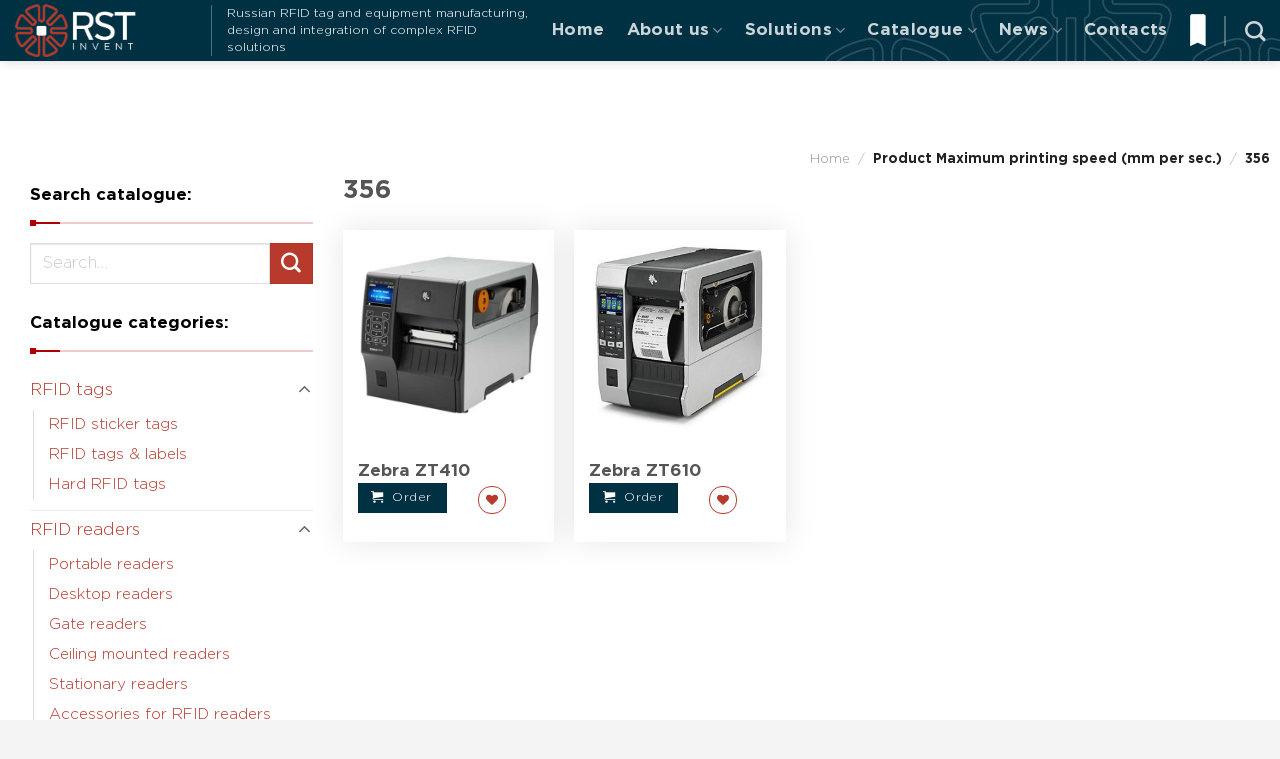

--- FILE ---
content_type: text/html; charset=UTF-8
request_url: http://www.rst-invent.com/spdprint/356/
body_size: 43140
content:
<!DOCTYPE html>
<!--[if IE 9 ]> <html dir="ltr" lang="en-GB" class="ie9 loading-site no-js"> <![endif]-->
<!--[if IE 8 ]> <html dir="ltr" lang="en-GB" class="ie8 loading-site no-js"> <![endif]-->
<!--[if (gte IE 9)|!(IE)]><!--><html dir="ltr" lang="en-GB" class="loading-site no-js"> <!--<![endif]-->
<head>
	<meta charset="UTF-8" />
	<meta name="viewport" content="width=device-width, initial-scale=1.0, maximum-scale=1.0, user-scalable=no" />

	<link rel="profile" href="http://gmpg.org/xfn/11" />
	<link rel="pingback" href="http://www.rst-invent.com/xmlrpc.php" />

	<script>(function(html){html.className = html.className.replace(/\bno-js\b/,'js')})(document.documentElement);</script>
<title>356 &#8211; RST Invent</title>
<link rel="alternate" type="application/rss+xml" title="RST Invent &raquo; Feed" href="http://www.rst-invent.com/feed/" />
<link rel="alternate" type="application/rss+xml" title="RST Invent &raquo; 356 Maximum printing speed (mm per sec.) Feed" href="http://www.rst-invent.com/spdprint/356/feed/" />
<script type="text/javascript">
/* <![CDATA[ */
window._wpemojiSettings = {"baseUrl":"https:\/\/s.w.org\/images\/core\/emoji\/15.0.3\/72x72\/","ext":".png","svgUrl":"https:\/\/s.w.org\/images\/core\/emoji\/15.0.3\/svg\/","svgExt":".svg","source":{"concatemoji":"http:\/\/www.rst-invent.com\/wp-includes\/js\/wp-emoji-release.min.js?ver=6.5.7"}};
/*! This file is auto-generated */
!function(i,n){var o,s,e;function c(e){try{var t={supportTests:e,timestamp:(new Date).valueOf()};sessionStorage.setItem(o,JSON.stringify(t))}catch(e){}}function p(e,t,n){e.clearRect(0,0,e.canvas.width,e.canvas.height),e.fillText(t,0,0);var t=new Uint32Array(e.getImageData(0,0,e.canvas.width,e.canvas.height).data),r=(e.clearRect(0,0,e.canvas.width,e.canvas.height),e.fillText(n,0,0),new Uint32Array(e.getImageData(0,0,e.canvas.width,e.canvas.height).data));return t.every(function(e,t){return e===r[t]})}function u(e,t,n){switch(t){case"flag":return n(e,"\ud83c\udff3\ufe0f\u200d\u26a7\ufe0f","\ud83c\udff3\ufe0f\u200b\u26a7\ufe0f")?!1:!n(e,"\ud83c\uddfa\ud83c\uddf3","\ud83c\uddfa\u200b\ud83c\uddf3")&&!n(e,"\ud83c\udff4\udb40\udc67\udb40\udc62\udb40\udc65\udb40\udc6e\udb40\udc67\udb40\udc7f","\ud83c\udff4\u200b\udb40\udc67\u200b\udb40\udc62\u200b\udb40\udc65\u200b\udb40\udc6e\u200b\udb40\udc67\u200b\udb40\udc7f");case"emoji":return!n(e,"\ud83d\udc26\u200d\u2b1b","\ud83d\udc26\u200b\u2b1b")}return!1}function f(e,t,n){var r="undefined"!=typeof WorkerGlobalScope&&self instanceof WorkerGlobalScope?new OffscreenCanvas(300,150):i.createElement("canvas"),a=r.getContext("2d",{willReadFrequently:!0}),o=(a.textBaseline="top",a.font="600 32px Arial",{});return e.forEach(function(e){o[e]=t(a,e,n)}),o}function t(e){var t=i.createElement("script");t.src=e,t.defer=!0,i.head.appendChild(t)}"undefined"!=typeof Promise&&(o="wpEmojiSettingsSupports",s=["flag","emoji"],n.supports={everything:!0,everythingExceptFlag:!0},e=new Promise(function(e){i.addEventListener("DOMContentLoaded",e,{once:!0})}),new Promise(function(t){var n=function(){try{var e=JSON.parse(sessionStorage.getItem(o));if("object"==typeof e&&"number"==typeof e.timestamp&&(new Date).valueOf()<e.timestamp+604800&&"object"==typeof e.supportTests)return e.supportTests}catch(e){}return null}();if(!n){if("undefined"!=typeof Worker&&"undefined"!=typeof OffscreenCanvas&&"undefined"!=typeof URL&&URL.createObjectURL&&"undefined"!=typeof Blob)try{var e="postMessage("+f.toString()+"("+[JSON.stringify(s),u.toString(),p.toString()].join(",")+"));",r=new Blob([e],{type:"text/javascript"}),a=new Worker(URL.createObjectURL(r),{name:"wpTestEmojiSupports"});return void(a.onmessage=function(e){c(n=e.data),a.terminate(),t(n)})}catch(e){}c(n=f(s,u,p))}t(n)}).then(function(e){for(var t in e)n.supports[t]=e[t],n.supports.everything=n.supports.everything&&n.supports[t],"flag"!==t&&(n.supports.everythingExceptFlag=n.supports.everythingExceptFlag&&n.supports[t]);n.supports.everythingExceptFlag=n.supports.everythingExceptFlag&&!n.supports.flag,n.DOMReady=!1,n.readyCallback=function(){n.DOMReady=!0}}).then(function(){return e}).then(function(){var e;n.supports.everything||(n.readyCallback(),(e=n.source||{}).concatemoji?t(e.concatemoji):e.wpemoji&&e.twemoji&&(t(e.twemoji),t(e.wpemoji)))}))}((window,document),window._wpemojiSettings);
/* ]]> */
</script>
<style id='wp-emoji-styles-inline-css' type='text/css'>

	img.wp-smiley, img.emoji {
		display: inline !important;
		border: none !important;
		box-shadow: none !important;
		height: 1em !important;
		width: 1em !important;
		margin: 0 0.07em !important;
		vertical-align: -0.1em !important;
		background: none !important;
		padding: 0 !important;
	}
</style>
<link rel='stylesheet' id='wp-block-library-css' href='http://www.rst-invent.com/wp-includes/css/dist/block-library/style.min.css?ver=6.5.7' type='text/css' media='all' />
<link rel='stylesheet' id='wc-block-style-css' href='http://www.rst-invent.com/wp-content/plugins/woocommerce/packages/woocommerce-blocks/build/style.css?ver=2.3.0' type='text/css' media='all' />
<style id='classic-theme-styles-inline-css' type='text/css'>
/*! This file is auto-generated */
.wp-block-button__link{color:#fff;background-color:#32373c;border-radius:9999px;box-shadow:none;text-decoration:none;padding:calc(.667em + 2px) calc(1.333em + 2px);font-size:1.125em}.wp-block-file__button{background:#32373c;color:#fff;text-decoration:none}
</style>
<style id='global-styles-inline-css' type='text/css'>
body{--wp--preset--color--black: #000000;--wp--preset--color--cyan-bluish-gray: #abb8c3;--wp--preset--color--white: #ffffff;--wp--preset--color--pale-pink: #f78da7;--wp--preset--color--vivid-red: #cf2e2e;--wp--preset--color--luminous-vivid-orange: #ff6900;--wp--preset--color--luminous-vivid-amber: #fcb900;--wp--preset--color--light-green-cyan: #7bdcb5;--wp--preset--color--vivid-green-cyan: #00d084;--wp--preset--color--pale-cyan-blue: #8ed1fc;--wp--preset--color--vivid-cyan-blue: #0693e3;--wp--preset--color--vivid-purple: #9b51e0;--wp--preset--gradient--vivid-cyan-blue-to-vivid-purple: linear-gradient(135deg,rgba(6,147,227,1) 0%,rgb(155,81,224) 100%);--wp--preset--gradient--light-green-cyan-to-vivid-green-cyan: linear-gradient(135deg,rgb(122,220,180) 0%,rgb(0,208,130) 100%);--wp--preset--gradient--luminous-vivid-amber-to-luminous-vivid-orange: linear-gradient(135deg,rgba(252,185,0,1) 0%,rgba(255,105,0,1) 100%);--wp--preset--gradient--luminous-vivid-orange-to-vivid-red: linear-gradient(135deg,rgba(255,105,0,1) 0%,rgb(207,46,46) 100%);--wp--preset--gradient--very-light-gray-to-cyan-bluish-gray: linear-gradient(135deg,rgb(238,238,238) 0%,rgb(169,184,195) 100%);--wp--preset--gradient--cool-to-warm-spectrum: linear-gradient(135deg,rgb(74,234,220) 0%,rgb(151,120,209) 20%,rgb(207,42,186) 40%,rgb(238,44,130) 60%,rgb(251,105,98) 80%,rgb(254,248,76) 100%);--wp--preset--gradient--blush-light-purple: linear-gradient(135deg,rgb(255,206,236) 0%,rgb(152,150,240) 100%);--wp--preset--gradient--blush-bordeaux: linear-gradient(135deg,rgb(254,205,165) 0%,rgb(254,45,45) 50%,rgb(107,0,62) 100%);--wp--preset--gradient--luminous-dusk: linear-gradient(135deg,rgb(255,203,112) 0%,rgb(199,81,192) 50%,rgb(65,88,208) 100%);--wp--preset--gradient--pale-ocean: linear-gradient(135deg,rgb(255,245,203) 0%,rgb(182,227,212) 50%,rgb(51,167,181) 100%);--wp--preset--gradient--electric-grass: linear-gradient(135deg,rgb(202,248,128) 0%,rgb(113,206,126) 100%);--wp--preset--gradient--midnight: linear-gradient(135deg,rgb(2,3,129) 0%,rgb(40,116,252) 100%);--wp--preset--font-size--small: 13px;--wp--preset--font-size--medium: 20px;--wp--preset--font-size--large: 36px;--wp--preset--font-size--x-large: 42px;--wp--preset--spacing--20: 0.44rem;--wp--preset--spacing--30: 0.67rem;--wp--preset--spacing--40: 1rem;--wp--preset--spacing--50: 1.5rem;--wp--preset--spacing--60: 2.25rem;--wp--preset--spacing--70: 3.38rem;--wp--preset--spacing--80: 5.06rem;--wp--preset--shadow--natural: 6px 6px 9px rgba(0, 0, 0, 0.2);--wp--preset--shadow--deep: 12px 12px 50px rgba(0, 0, 0, 0.4);--wp--preset--shadow--sharp: 6px 6px 0px rgba(0, 0, 0, 0.2);--wp--preset--shadow--outlined: 6px 6px 0px -3px rgba(255, 255, 255, 1), 6px 6px rgba(0, 0, 0, 1);--wp--preset--shadow--crisp: 6px 6px 0px rgba(0, 0, 0, 1);}:where(.is-layout-flex){gap: 0.5em;}:where(.is-layout-grid){gap: 0.5em;}body .is-layout-flex{display: flex;}body .is-layout-flex{flex-wrap: wrap;align-items: center;}body .is-layout-flex > *{margin: 0;}body .is-layout-grid{display: grid;}body .is-layout-grid > *{margin: 0;}:where(.wp-block-columns.is-layout-flex){gap: 2em;}:where(.wp-block-columns.is-layout-grid){gap: 2em;}:where(.wp-block-post-template.is-layout-flex){gap: 1.25em;}:where(.wp-block-post-template.is-layout-grid){gap: 1.25em;}.has-black-color{color: var(--wp--preset--color--black) !important;}.has-cyan-bluish-gray-color{color: var(--wp--preset--color--cyan-bluish-gray) !important;}.has-white-color{color: var(--wp--preset--color--white) !important;}.has-pale-pink-color{color: var(--wp--preset--color--pale-pink) !important;}.has-vivid-red-color{color: var(--wp--preset--color--vivid-red) !important;}.has-luminous-vivid-orange-color{color: var(--wp--preset--color--luminous-vivid-orange) !important;}.has-luminous-vivid-amber-color{color: var(--wp--preset--color--luminous-vivid-amber) !important;}.has-light-green-cyan-color{color: var(--wp--preset--color--light-green-cyan) !important;}.has-vivid-green-cyan-color{color: var(--wp--preset--color--vivid-green-cyan) !important;}.has-pale-cyan-blue-color{color: var(--wp--preset--color--pale-cyan-blue) !important;}.has-vivid-cyan-blue-color{color: var(--wp--preset--color--vivid-cyan-blue) !important;}.has-vivid-purple-color{color: var(--wp--preset--color--vivid-purple) !important;}.has-black-background-color{background-color: var(--wp--preset--color--black) !important;}.has-cyan-bluish-gray-background-color{background-color: var(--wp--preset--color--cyan-bluish-gray) !important;}.has-white-background-color{background-color: var(--wp--preset--color--white) !important;}.has-pale-pink-background-color{background-color: var(--wp--preset--color--pale-pink) !important;}.has-vivid-red-background-color{background-color: var(--wp--preset--color--vivid-red) !important;}.has-luminous-vivid-orange-background-color{background-color: var(--wp--preset--color--luminous-vivid-orange) !important;}.has-luminous-vivid-amber-background-color{background-color: var(--wp--preset--color--luminous-vivid-amber) !important;}.has-light-green-cyan-background-color{background-color: var(--wp--preset--color--light-green-cyan) !important;}.has-vivid-green-cyan-background-color{background-color: var(--wp--preset--color--vivid-green-cyan) !important;}.has-pale-cyan-blue-background-color{background-color: var(--wp--preset--color--pale-cyan-blue) !important;}.has-vivid-cyan-blue-background-color{background-color: var(--wp--preset--color--vivid-cyan-blue) !important;}.has-vivid-purple-background-color{background-color: var(--wp--preset--color--vivid-purple) !important;}.has-black-border-color{border-color: var(--wp--preset--color--black) !important;}.has-cyan-bluish-gray-border-color{border-color: var(--wp--preset--color--cyan-bluish-gray) !important;}.has-white-border-color{border-color: var(--wp--preset--color--white) !important;}.has-pale-pink-border-color{border-color: var(--wp--preset--color--pale-pink) !important;}.has-vivid-red-border-color{border-color: var(--wp--preset--color--vivid-red) !important;}.has-luminous-vivid-orange-border-color{border-color: var(--wp--preset--color--luminous-vivid-orange) !important;}.has-luminous-vivid-amber-border-color{border-color: var(--wp--preset--color--luminous-vivid-amber) !important;}.has-light-green-cyan-border-color{border-color: var(--wp--preset--color--light-green-cyan) !important;}.has-vivid-green-cyan-border-color{border-color: var(--wp--preset--color--vivid-green-cyan) !important;}.has-pale-cyan-blue-border-color{border-color: var(--wp--preset--color--pale-cyan-blue) !important;}.has-vivid-cyan-blue-border-color{border-color: var(--wp--preset--color--vivid-cyan-blue) !important;}.has-vivid-purple-border-color{border-color: var(--wp--preset--color--vivid-purple) !important;}.has-vivid-cyan-blue-to-vivid-purple-gradient-background{background: var(--wp--preset--gradient--vivid-cyan-blue-to-vivid-purple) !important;}.has-light-green-cyan-to-vivid-green-cyan-gradient-background{background: var(--wp--preset--gradient--light-green-cyan-to-vivid-green-cyan) !important;}.has-luminous-vivid-amber-to-luminous-vivid-orange-gradient-background{background: var(--wp--preset--gradient--luminous-vivid-amber-to-luminous-vivid-orange) !important;}.has-luminous-vivid-orange-to-vivid-red-gradient-background{background: var(--wp--preset--gradient--luminous-vivid-orange-to-vivid-red) !important;}.has-very-light-gray-to-cyan-bluish-gray-gradient-background{background: var(--wp--preset--gradient--very-light-gray-to-cyan-bluish-gray) !important;}.has-cool-to-warm-spectrum-gradient-background{background: var(--wp--preset--gradient--cool-to-warm-spectrum) !important;}.has-blush-light-purple-gradient-background{background: var(--wp--preset--gradient--blush-light-purple) !important;}.has-blush-bordeaux-gradient-background{background: var(--wp--preset--gradient--blush-bordeaux) !important;}.has-luminous-dusk-gradient-background{background: var(--wp--preset--gradient--luminous-dusk) !important;}.has-pale-ocean-gradient-background{background: var(--wp--preset--gradient--pale-ocean) !important;}.has-electric-grass-gradient-background{background: var(--wp--preset--gradient--electric-grass) !important;}.has-midnight-gradient-background{background: var(--wp--preset--gradient--midnight) !important;}.has-small-font-size{font-size: var(--wp--preset--font-size--small) !important;}.has-medium-font-size{font-size: var(--wp--preset--font-size--medium) !important;}.has-large-font-size{font-size: var(--wp--preset--font-size--large) !important;}.has-x-large-font-size{font-size: var(--wp--preset--font-size--x-large) !important;}
.wp-block-navigation a:where(:not(.wp-element-button)){color: inherit;}
:where(.wp-block-post-template.is-layout-flex){gap: 1.25em;}:where(.wp-block-post-template.is-layout-grid){gap: 1.25em;}
:where(.wp-block-columns.is-layout-flex){gap: 2em;}:where(.wp-block-columns.is-layout-grid){gap: 2em;}
.wp-block-pullquote{font-size: 1.5em;line-height: 1.6;}
</style>
<link rel='stylesheet' id='contact-form-7-css' href='http://www.rst-invent.com/wp-content/plugins/contact-form-7/includes/css/styles.css?ver=5.9.8' type='text/css' media='all' />
<link rel='stylesheet' id='flexy-breadcrumb-css' href='http://www.rst-invent.com/wp-content/plugins/flexy-breadcrumb/public/css/flexy-breadcrumb-public.css?ver=1.1.0' type='text/css' media='all' />
<link rel='stylesheet' id='flexy-breadcrumb-font-awesome-css' href='http://www.rst-invent.com/wp-content/plugins/flexy-breadcrumb/public/css/font-awesome.min.css?ver=4.7.0' type='text/css' media='all' />
<link rel='stylesheet' id='wpa-css-css' href='http://www.rst-invent.com/wp-content/plugins/honeypot/includes/css/wpa.css?ver=2.2.02' type='text/css' media='all' />
<link rel='stylesheet' id='taxonomy-image-plugin-public-css' href='http://www.rst-invent.com/wp-content/plugins/taxonomy-images/css/style.css?ver=0.9.6' type='text/css' media='screen' />
<link rel='stylesheet' id='woof-css' href='http://www.rst-invent.com/wp-content/plugins/woocommerce-products-filter/css/front.css?ver=6.5.7' type='text/css' media='all' />
<link rel='stylesheet' id='chosen-drop-down-css' href='http://www.rst-invent.com/wp-content/plugins/woocommerce-products-filter/js/chosen/chosen.min.css?ver=6.5.7' type='text/css' media='all' />
<link rel='stylesheet' id='plainoverlay-css' href='http://www.rst-invent.com/wp-content/plugins/woocommerce-products-filter/css/plainoverlay.css?ver=6.5.7' type='text/css' media='all' />
<link rel='stylesheet' id='icheck-jquery-color-css' href='http://www.rst-invent.com/wp-content/plugins/woocommerce-products-filter/js/icheck/skins/flat/grey.css?ver=6.5.7' type='text/css' media='all' />
<link rel='stylesheet' id='woof_by_sku_html_items-css' href='http://www.rst-invent.com/wp-content/plugins/woocommerce-products-filter/ext/by_sku/css/by_sku.css?ver=6.5.7' type='text/css' media='all' />
<link rel='stylesheet' id='woof_slider_html_items-css' href='http://www.rst-invent.com/wp-content/plugins/woocommerce-products-filter/ext/slider/css/html_types/slider.css?ver=6.5.7' type='text/css' media='all' />
<style id='woocommerce-inline-inline-css' type='text/css'>
.woocommerce form .form-row .required { visibility: visible; }
</style>
<link rel='stylesheet' id='yith_wccl_frontend-css' href='http://www.rst-invent.com/wp-content/plugins/yith-woocommerce-product-add-ons/assets/css/yith-wccl.css?ver=1.5.21' type='text/css' media='all' />
<style id='yith_wccl_frontend-inline-css' type='text/css'>
.select_option .yith_wccl_tooltip > span{background: ;color: ;}
            .select_option .yith_wccl_tooltip.bottom span:after{border-bottom-color: ;}
            .select_option .yith_wccl_tooltip.top span:after{border-top-color: ;}
</style>
<link rel='stylesheet' id='flatsome-icons-css' href='http://www.rst-invent.com/wp-content/themes/flatsome/assets/css/fl-icons.css?ver=3.3' type='text/css' media='all' />
<link rel='stylesheet' id='mimetypes-link-icons-css' href='http://www.rst-invent.com/wp-content/plugins/mimetypes-link-icons/css/style.php?cssvars=bXRsaV9oZWlnaHQ9MjQmbXRsaV9pbWFnZV90eXBlPXBuZyZtdGxpX2xlZnRvcnJpZ2h0PWxlZnQmYWN0aXZlX3R5cGVzPWNzdnxkb2N8ZG9jeHxwZGZ8eGxzfHhsc3h8emlw&#038;ver=3.0' type='text/css' media='all' />
<link rel='stylesheet' id='popup-maker-site-css' href='http://www.rst-invent.com/wp-content/plugins/popup-maker/assets/css/pum-site.min.css?ver=1.19.0' type='text/css' media='all' />
<style id='popup-maker-site-inline-css' type='text/css'>
/* Popup Google Fonts */
@import url('//fonts.googleapis.com/css?family=Montserrat:100');

/* Popup Theme 2990: Floating Bar - Soft Blue */
.pum-theme-2990, .pum-theme-floating-bar { background-color: rgba( 255, 255, 255, 0.00 ) } 
.pum-theme-2990 .pum-container, .pum-theme-floating-bar .pum-container { padding: 8px; border-radius: 0px; border: 1px none #000000; box-shadow: 1px 1px 3px 0px rgba( 2, 2, 2, 0.23 ); background-color: rgba( 238, 246, 252, 1.00 ) } 
.pum-theme-2990 .pum-title, .pum-theme-floating-bar .pum-title { color: #505050; text-align: left; text-shadow: 0px 0px 0px rgba( 2, 2, 2, 0.23 ); font-family: inherit; font-weight: 400; font-size: 32px; line-height: 36px } 
.pum-theme-2990 .pum-content, .pum-theme-floating-bar .pum-content { color: #505050; font-family: inherit; font-weight: 400 } 
.pum-theme-2990 .pum-content + .pum-close, .pum-theme-floating-bar .pum-content + .pum-close { position: absolute; height: 18px; width: 18px; left: auto; right: 5px; bottom: auto; top: 50%; padding: 0px; color: #505050; font-family: Sans-Serif; font-weight: 700; font-size: 15px; line-height: 18px; border: 1px solid #505050; border-radius: 15px; box-shadow: 0px 0px 0px 0px rgba( 2, 2, 2, 0.00 ); text-shadow: 0px 0px 0px rgba( 0, 0, 0, 0.00 ); background-color: rgba( 255, 255, 255, 0.00 ); transform: translate(0, -50%) } 

/* Popup Theme 2991: Content Only - For use with page builders or block editor */
.pum-theme-2991, .pum-theme-content-only { background-color: rgba( 0, 0, 0, 0.70 ) } 
.pum-theme-2991 .pum-container, .pum-theme-content-only .pum-container { padding: 0px; border-radius: 0px; border: 1px none #000000; box-shadow: 0px 0px 0px 0px rgba( 2, 2, 2, 0.00 ) } 
.pum-theme-2991 .pum-title, .pum-theme-content-only .pum-title { color: #000000; text-align: left; text-shadow: 0px 0px 0px rgba( 2, 2, 2, 0.23 ); font-family: inherit; font-weight: 400; font-size: 32px; line-height: 36px } 
.pum-theme-2991 .pum-content, .pum-theme-content-only .pum-content { color: #8c8c8c; font-family: inherit; font-weight: 400 } 
.pum-theme-2991 .pum-content + .pum-close, .pum-theme-content-only .pum-content + .pum-close { position: absolute; height: 18px; width: 18px; left: auto; right: 7px; bottom: auto; top: 7px; padding: 0px; color: #000000; font-family: inherit; font-weight: 700; font-size: 20px; line-height: 20px; border: 1px none #ffffff; border-radius: 15px; box-shadow: 0px 0px 0px 0px rgba( 2, 2, 2, 0.00 ); text-shadow: 0px 0px 0px rgba( 0, 0, 0, 0.00 ); background-color: rgba( 255, 255, 255, 0.00 ) } 

/* Popup Theme 6: Light Box */
.pum-theme-6, .pum-theme-lightbox { background-color: rgba( 11, 11, 11, 0.60 ) } 
.pum-theme-6 .pum-container, .pum-theme-lightbox .pum-container { padding: 30px; border-radius: 0px; border: 8px none #000000; box-shadow: 0px 0px 30px 0px rgba( 2, 2, 2, 1.00 ); background-color: rgba( 255, 255, 255, 1.00 ) } 
.pum-theme-6 .pum-title, .pum-theme-lightbox .pum-title { color: #000000; text-align: left; text-shadow: 0px 0px 0px rgba( 2, 2, 2, 0.23 ); font-family: inherit; font-weight: 100; font-size: 32px; line-height: 36px } 
.pum-theme-6 .pum-content, .pum-theme-lightbox .pum-content { color: #000000; font-family: inherit; font-weight: 100 } 
.pum-theme-6 .pum-content + .pum-close, .pum-theme-lightbox .pum-content + .pum-close { position: fixed; height: 26px; width: 26px; left: auto; right: 13px; bottom: auto; top: 13px; padding: 0px; color: #ffffff; font-family: Arial; font-weight: 100; font-size: 40px; line-height: 40px; border: 2px none #ffffff; border-radius: 0px; box-shadow: 0px 0px 0px 1px rgba( 2, 2, 2, 0.00 ); text-shadow: 0px 0px 0px rgba( 0, 0, 0, 0.23 ) } 
body.admin-bar .pum-theme-6 .pum-content + .pum-close, body.admin-bar .pum-theme-lightbox .pum-content + .pum-close { top: 45px }
/* Popup Theme 5: Тема по умолчанию */
.pum-theme-5, .pum-theme-%d1%82%d0%b5%d0%bc%d0%b0-%d0%bf%d0%be-%d1%83%d0%bc%d0%be%d0%bb%d1%87%d0%b0%d0%bd%d0%b8%d1%8e { background-color: rgba( 255, 255, 255, 1.00 ) } 
.pum-theme-5 .pum-container, .pum-theme-%d1%82%d0%b5%d0%bc%d0%b0-%d0%bf%d0%be-%d1%83%d0%bc%d0%be%d0%bb%d1%87%d0%b0%d0%bd%d0%b8%d1%8e .pum-container { padding: 18px; border-radius: px; border: 1px none #000000; box-shadow: 1px 1px 3px px rgba( 2, 2, 2, 0.23 ); background-color: rgba( 249, 249, 249, 1.00 ) } 
.pum-theme-5 .pum-title, .pum-theme-%d1%82%d0%b5%d0%bc%d0%b0-%d0%bf%d0%be-%d1%83%d0%bc%d0%be%d0%bb%d1%87%d0%b0%d0%bd%d0%b8%d1%8e .pum-title { color: #000000; text-align: left; text-shadow: px px px rgba( 2, 2, 2, 0.23 ); font-family: inherit; font-weight: 400; font-size: 32px; font-style: normal; line-height: 36px } 
.pum-theme-5 .pum-content, .pum-theme-%d1%82%d0%b5%d0%bc%d0%b0-%d0%bf%d0%be-%d1%83%d0%bc%d0%be%d0%bb%d1%87%d0%b0%d0%bd%d0%b8%d1%8e .pum-content { color: #8c8c8c; font-family: inherit; font-weight: 400; font-style: inherit } 
.pum-theme-5 .pum-content + .pum-close, .pum-theme-%d1%82%d0%b5%d0%bc%d0%b0-%d0%bf%d0%be-%d1%83%d0%bc%d0%be%d0%bb%d1%87%d0%b0%d0%bd%d0%b8%d1%8e .pum-content + .pum-close { position: absolute; height: auto; width: auto; left: auto; right: px; bottom: auto; top: px; padding: 8px; color: #ffffff; font-family: inherit; font-weight: 400; font-size: 12px; font-style: inherit; line-height: 36px; border: 1px none #ffffff; border-radius: px; box-shadow: 1px 1px 3px px rgba( 2, 2, 2, 0.23 ); text-shadow: px px px rgba( 0, 0, 0, 0.23 ); background-color: rgba( 0, 183, 205, 1.00 ) } 

/* Popup Theme 7: Enterprise Blue */
.pum-theme-7, .pum-theme-enterprise-blue { background-color: rgba( 0, 0, 0, 0.70 ) } 
.pum-theme-7 .pum-container, .pum-theme-enterprise-blue .pum-container { padding: 28px; border-radius: 5px; border: 1px none #000000; box-shadow: 0px 10px 25px 4px rgba( 2, 2, 2, 0.50 ); background-color: rgba( 255, 255, 255, 1.00 ) } 
.pum-theme-7 .pum-title, .pum-theme-enterprise-blue .pum-title { color: #315b7c; text-align: left; text-shadow: 0px 0px 0px rgba( 2, 2, 2, 0.23 ); font-family: inherit; font-weight: 100; font-size: 34px; line-height: 36px } 
.pum-theme-7 .pum-content, .pum-theme-enterprise-blue .pum-content { color: #2d2d2d; font-family: inherit; font-weight: 100 } 
.pum-theme-7 .pum-content + .pum-close, .pum-theme-enterprise-blue .pum-content + .pum-close { position: absolute; height: 28px; width: 28px; left: auto; right: 8px; bottom: auto; top: 8px; padding: 4px; color: #ffffff; font-family: Times New Roman; font-weight: 100; font-size: 20px; line-height: 20px; border: 1px none #ffffff; border-radius: 42px; box-shadow: 0px 0px 0px 0px rgba( 2, 2, 2, 0.23 ); text-shadow: 0px 0px 0px rgba( 0, 0, 0, 0.23 ); background-color: rgba( 49, 91, 124, 1.00 ) } 

/* Popup Theme 8: Hello Box */
.pum-theme-8, .pum-theme-hello-box { background-color: rgba( 0, 0, 0, 0.75 ) } 
.pum-theme-8 .pum-container, .pum-theme-hello-box .pum-container { padding: 30px; border-radius: 80px; border: 14px solid #81d742; box-shadow: 0px 0px 0px 0px rgba( 2, 2, 2, 0.00 ); background-color: rgba( 255, 255, 255, 1.00 ) } 
.pum-theme-8 .pum-title, .pum-theme-hello-box .pum-title { color: #2d2d2d; text-align: left; text-shadow: 0px 0px 0px rgba( 2, 2, 2, 0.23 ); font-family: Montserrat; font-weight: 100; font-size: 32px; line-height: 36px } 
.pum-theme-8 .pum-content, .pum-theme-hello-box .pum-content { color: #2d2d2d; font-family: inherit; font-weight: 100 } 
.pum-theme-8 .pum-content + .pum-close, .pum-theme-hello-box .pum-content + .pum-close { position: absolute; height: auto; width: auto; left: auto; right: -30px; bottom: auto; top: -30px; padding: 0px; color: #2d2d2d; font-family: Times New Roman; font-weight: 100; font-size: 32px; line-height: 28px; border: 1px none #ffffff; border-radius: 28px; box-shadow: 0px 0px 0px 0px rgba( 2, 2, 2, 0.23 ); text-shadow: 0px 0px 0px rgba( 0, 0, 0, 0.23 ); background-color: rgba( 255, 255, 255, 1.00 ) } 

/* Popup Theme 9: Режущий край */
.pum-theme-9, .pum-theme-cutting-edge { background-color: rgba( 0, 0, 0, 0.50 ) } 
.pum-theme-9 .pum-container, .pum-theme-cutting-edge .pum-container { padding: 18px; border-radius: 0px; border: 1px none #000000; box-shadow: 0px 10px 25px 0px rgba( 2, 2, 2, 0.50 ); background-color: rgba( 30, 115, 190, 1.00 ) } 
.pum-theme-9 .pum-title, .pum-theme-cutting-edge .pum-title { color: #ffffff; text-align: left; text-shadow: 0px 0px 0px rgba( 2, 2, 2, 0.23 ); font-family: Sans-Serif; font-weight: 100; font-size: 26px; line-height: 28px } 
.pum-theme-9 .pum-content, .pum-theme-cutting-edge .pum-content { color: #ffffff; font-family: inherit; font-weight: 100 } 
.pum-theme-9 .pum-content + .pum-close, .pum-theme-cutting-edge .pum-content + .pum-close { position: absolute; height: 24px; width: 24px; left: auto; right: 0px; bottom: auto; top: 0px; padding: 0px; color: #1e73be; font-family: Times New Roman; font-weight: 100; font-size: 32px; line-height: 24px; border: 1px none #ffffff; border-radius: 0px; box-shadow: -1px 1px 1px 0px rgba( 2, 2, 2, 0.10 ); text-shadow: -1px 1px 1px rgba( 0, 0, 0, 0.10 ); background-color: rgba( 238, 238, 34, 1.00 ) } 

/* Popup Theme 10: Рамка границы */
.pum-theme-10, .pum-theme-framed-border { background-color: rgba( 255, 255, 255, 0.50 ) } 
.pum-theme-10 .pum-container, .pum-theme-framed-border .pum-container { padding: 18px; border-radius: 0px; border: 20px outset #dd3333; box-shadow: 1px 1px 3px 0px rgba( 2, 2, 2, 0.97 ) inset; background-color: rgba( 255, 251, 239, 1.00 ) } 
.pum-theme-10 .pum-title, .pum-theme-framed-border .pum-title { color: #000000; text-align: left; text-shadow: 0px 0px 0px rgba( 2, 2, 2, 0.23 ); font-family: inherit; font-weight: 100; font-size: 32px; line-height: 36px } 
.pum-theme-10 .pum-content, .pum-theme-framed-border .pum-content { color: #2d2d2d; font-family: inherit; font-weight: 100 } 
.pum-theme-10 .pum-content + .pum-close, .pum-theme-framed-border .pum-content + .pum-close { position: absolute; height: 20px; width: 20px; left: auto; right: -20px; bottom: auto; top: -20px; padding: 0px; color: #ffffff; font-family: Tahoma; font-weight: 700; font-size: 16px; line-height: 18px; border: 1px none #ffffff; border-radius: 0px; box-shadow: 0px 0px 0px 0px rgba( 2, 2, 2, 0.23 ); text-shadow: 0px 0px 0px rgba( 0, 0, 0, 0.23 ); background-color: rgba( 0, 0, 0, 0.55 ) } 

#pum-598 {z-index: 1999999999}
#pum-311 {z-index: 1999999999}
#pum-533 {z-index: 1999999999}
#pum-639 {z-index: 1999999999}

</style>
<link rel='stylesheet' id='flatsome-main-css' href='http://www.rst-invent.com/wp-content/themes/flatsome/assets/css/flatsome.css?ver=3.8.3' type='text/css' media='all' />
<link rel='stylesheet' id='flatsome-shop-css' href='http://www.rst-invent.com/wp-content/themes/flatsome/assets/css/flatsome-shop.css?ver=3.8.3' type='text/css' media='all' />
<link rel='stylesheet' id='flatsome-style-css' href='http://www.rst-invent.com/wp-content/themes/flatsome-child/style.css?ver=3.0' type='text/css' media='all' />
<link rel='stylesheet' id='zorem-ajax-css' href='http://www.rst-invent.com/wp-content/plugins/woo-ajax-loginregister/css/style.css?ver=1.9' type='text/css' media='all' />
<link rel='stylesheet' id='jquery-ui-css' href='http://www.rst-invent.com/wp-content/plugins/yith-woocommerce-product-add-ons/assets/css/jquery-ui.min.css?ver=1.11.4' type='text/css' media='all' />
<link rel='stylesheet' id='dashicons-css' href='http://www.rst-invent.com/wp-includes/css/dashicons.min.css?ver=6.5.7' type='text/css' media='all' />
<style id='dashicons-inline-css' type='text/css'>
[data-font="Dashicons"]:before {font-family: 'Dashicons' !important;content: attr(data-icon) !important;speak: none !important;font-weight: normal !important;font-variant: normal !important;text-transform: none !important;line-height: 1 !important;font-style: normal !important;-webkit-font-smoothing: antialiased !important;-moz-osx-font-smoothing: grayscale !important;}
</style>
<link rel='stylesheet' id='yith_wapo_frontend-css' href='http://www.rst-invent.com/wp-content/plugins/yith-woocommerce-product-add-ons/assets/css/yith-wapo.css?ver=1.5.21' type='text/css' media='all' />
<style id='yith_wapo_frontend-inline-css' type='text/css'>

			.wapo_option_tooltip .yith_wccl_tooltip > span {
				background: #222222;
				color: #ffffff;
			}
			.wapo_option_tooltip .yith_wccl_tooltip.bottom span:after {
				border-bottom-color: #222222;
			}
			.wapo_option_tooltip .yith_wccl_tooltip.top span:after {
				border-top-color: #222222;
			}
</style>
<link rel='stylesheet' id='yith_wapo_frontend-colorpicker-css' href='http://www.rst-invent.com/wp-content/plugins/yith-woocommerce-product-add-ons/assets/css/color-picker.min.css?ver=1.5.21' type='text/css' media='all' />
<script type="text/template" id="tmpl-variation-template">
	<div class="woocommerce-variation-description">{{{ data.variation.variation_description }}}</div>
	<div class="woocommerce-variation-price">{{{ data.variation.price_html }}}</div>
	<div class="woocommerce-variation-availability">{{{ data.variation.availability_html }}}</div>
</script>
<script type="text/template" id="tmpl-unavailable-variation-template">
	<p>Sorry, this product is unavailable. Please choose a different combination.</p>
</script>
<script type="text/javascript" src="http://www.rst-invent.com/wp-includes/js/jquery/jquery.min.js?ver=3.7.1" id="jquery-core-js"></script>
<script type="text/javascript" src="http://www.rst-invent.com/wp-includes/js/jquery/jquery-migrate.min.js?ver=3.4.1" id="jquery-migrate-js"></script>
<script type="text/javascript" src="http://www.rst-invent.com/wp-includes/js/underscore.min.js?ver=1.13.4" id="underscore-js"></script>
<script type="text/javascript" id="wp-util-js-extra">
/* <![CDATA[ */
var _wpUtilSettings = {"ajax":{"url":"\/wp-admin\/admin-ajax.php"}};
/* ]]> */
</script>
<script type="text/javascript" src="http://www.rst-invent.com/wp-includes/js/wp-util.min.js?ver=6.5.7" id="wp-util-js"></script>
<script type="text/javascript" id="wc-add-to-cart-variation-js-extra">
/* <![CDATA[ */
var wc_add_to_cart_variation_params = {"wc_ajax_url":"\/?wc-ajax=%%endpoint%%","i18n_no_matching_variations_text":"Sorry, no products matched your selection. Please choose a different combination.","i18n_make_a_selection_text":"Please select some product options before adding this product to your cart.","i18n_unavailable_text":"Sorry, this product is unavailable. Please choose a different combination."};
/* ]]> */
</script>
<script type="text/javascript" src="http://www.rst-invent.com/wp-content/plugins/wc-variations-radio-buttons/assets/js/frontend/add-to-cart-variation.js?ver=2.0.0" id="wc-add-to-cart-variation-js"></script>
<script type="text/javascript" id="zorem-ajax-js-extra">
/* <![CDATA[ */
var zorem_ajax_object = {"ajax_url":"http:\/\/www.rst-invent.com\/wp-admin\/admin-ajax.php","required_message":"Please fill all required fields.","valid_email":"Please Enter valid email.","loading_text":"Loading...","plugin_dir_url":"http:\/\/www.rst-invent.com\/wp-content\/plugins\/woo-ajax-loginregister\/"};
/* ]]> */
</script>
<script type="text/javascript" src="http://www.rst-invent.com/wp-content/plugins/woo-ajax-loginregister/js/script.js?ver=1.9" id="zorem-ajax-js"></script>
<link rel="https://api.w.org/" href="http://www.rst-invent.com/wp-json/" /><link rel="EditURI" type="application/rsd+xml" title="RSD" href="http://www.rst-invent.com/xmlrpc.php?rsd" />
<meta name="generator" content="WordPress 6.5.7" />
<meta name="generator" content="WooCommerce 3.7.0" />
<!-- start Simple Custom CSS and JS -->
<script type="text/javascript">
jQuery(document).ready(function( $ ){
  if(window.outerWidth < 849) {
  $(".single-product .product-main .large-9 > .row .product-info .product-title").prependTo('.single-product .product-main .large-9 > .row > .large-4');
      $(".single-product .product-main .large-9 > .row .product-info .product_meta").appendTo('.single-product .product-main .large-9 > .row .product-info'); 
      
    $(".single-product .product-main .large-9 > .row .product-info .product-short-description").prependTo('.single-product .product-main .large-9 > .row .product-info .variations_form'); 
   $(".single-product .product-main .large-9 > .row .product-info .variations_form .woocommerce-variation-add-to-cart").prependTo('.single-product .product-main .large-9 > .row .product-info .variations_form');
    $(".single-product .product-main .large-9 > .row .product-info .productorder").prependTo('.single-product .product-main .large-9 > .row .product-info .variations_form');
   
 
  }
   if(window.outerWidth >= 850) {
   $(".single-product .product-type-variable .product-main .large-9 > .row .product-info .productorder").prependTo('.single-product .product-type-variable .product-main .large-9 > .row .product-info .variations_button');
      $(".single-product .product-type-simple .product-main .large-9 > .row .product-info .productorder").prependTo('.single-product .product-type-simple .product-main .large-9 > .row .product-info .cart');
   }
});

</script>
<!-- end Simple Custom CSS and JS -->
<!-- start Simple Custom CSS and JS -->
<script type="text/javascript">
jQuery(document).ready(function( $ ){
$(".search-results article.product h6.entry-category").html('product');
$(".search-results .fbc-items strong").html('Search results:');
  $('.search-results h4:contains("Pages") + .row').addClass('pagelist');
});
</script>
<!-- end Simple Custom CSS and JS -->
<!-- start Simple Custom CSS and JS -->
<script type="text/javascript">
jQuery(document).ready(function( $ ){
$("html[lang='ru-RU'] .out-of-stock").html('Снято с производства');
  $("html[lang='en-GB'] .out-of-stock").html('Out of production');
});
</script>
<!-- end Simple Custom CSS and JS -->
<!-- start Simple Custom CSS and JS -->
<script type="text/javascript">
jQuery(document).ready(function( $ ){
 
  $(".sya_container ul li").each(function() {
    $( this ).children(".sya_postcontent").appendTo($(this));
  
});
  
  $(".sya_container ul li .sya_postcontent").each(function() {
    $( this ).children(".sya_date").appendTo($(this));
  
});
  
  
});</script>
<!-- end Simple Custom CSS and JS -->
<!-- start Simple Custom CSS and JS -->
<script type="text/javascript">
jQuery(document).ready(function( $ ){
 
  
   $(".archive.category .archive-page-header").detach().prependTo(".archive.category .large-9.medium-col-first");
  $(".widget_nav_menu #menu-item-1595, .widget_nav_menu #menu-item-216, .widget_nav_menu #menu-item-211").addClass('active').attr('aria-expanded','true');
      
});

</script>
<!-- end Simple Custom CSS and JS -->
<!-- start Simple Custom CSS and JS -->
<script type="text/javascript">
jQuery(document).ready(function( $ ){
 $('label:contains("UCODE 7 (NXP)")').append('<span>EPC 128, User Memory 0</span>');
  $('label:contains("UCODE 7m (NXP)")').append('<span>EPC 128, User Memory 32</span>');
  $('label:contains("UCODE 8 (NXP)")').append('<span>EPC 128, User Memory 0</span>');
  $('label:contains("UCODE 8m (NXP)")').append('<span>EPC 96, User Memory 32</span>');
  $('label:contains("Monza R6-P (Impinj)")').append('<span>EPC 128, User Memory 32</span>');
  $('label:contains("Higgs 3 (Alien Tech.)")').append('<span>EPC 96, User Memory 512</span>');
  $('label:contains("UCODE G2iM (NXP)")').append('<span>EPC 256, User Memory 512</span>');
  
  $("#yith_wapo_groups_container").addClass('spryatano');
  
  $(".attribute-pa_razmery input:not([value='svoj-razmer'])").change(function(){
    var c = this.checked ? '#f00' : '#09f';
    $("#yith_wapo_groups_container").addClass('spryatano');
});
  
  $(".attribute-pa_razmery input[value='svoj-razmer']").change(function(){
    var c = this.checked ? '#f00' : '#09f';
    $("#yith_wapo_groups_container").removeClass('spryatano');
});
  
  $(".attribute-pa_razmery input:not([value='svoj-razmer'])").change(function(){
    var c = this.checked ? '#f00' : '#09f';
    $("#yith_wapo_groups_container").removeClass('shown');
});
  
  $(".attribute-pa_razmery input[value='svoj-razmer']").change(function(){
    var c = this.checked ? '#f00' : '#09f';
    $("#yith_wapo_groups_container").addClass('shown');
});
 
});
</script>
<!-- end Simple Custom CSS and JS -->
<!-- start Simple Custom CSS and JS -->
<script type="text/javascript">

jQuery(document).ready(function( $ ){
$('.sya_container ul:nth-child(2)').show();
});
</script>
<!-- end Simple Custom CSS and JS -->
<!-- start Simple Custom CSS and JS -->
<script type="text/javascript">
jQuery(document).ready(function( $ ){
$('.single_add_to_cart_button:contains("Bookmarked")').addClass('added');
  $('.ajax_add_to_cart:contains("Bookmarked")').addClass('inlist');
  $('.ajax_add_to_cart').attr('data-tooltip','Bookmark');
});
</script>
<!-- end Simple Custom CSS and JS -->
<!-- start Simple Custom CSS and JS -->
<script type="text/javascript">
jQuery(document).ready(function( $ ){
$(".single_add_to_cart_button").prepend("<i class=\"icon-heart\"></i>");
  $(".ajax_add_to_cart").prepend("<i class=\"icon-heart\"></i>");
  $(".add_to_cart_button.product_type_variable").prepend("<i class=\"icon-heart\"></i>");
});

</script>
<!-- end Simple Custom CSS and JS -->
<!-- start Simple Custom CSS and JS -->
<script type="text/javascript">
jQuery(document).ready(function( $ ){
   $(".product-small.box .box-image").each(function(){
   $(this).find(".wishlist-icon").detach().appendTo($(this).parent().children(".box-text"));
    });
  
});

</script>
<!-- end Simple Custom CSS and JS -->
<!-- start Simple Custom CSS and JS -->
<script type="text/javascript">
jQuery(document).ready(function( $ ){
 $(".page-id-447 input[name=\"wcbilling_18[firstname]\"]").attr("placeholder", "First name *");
  $(".page-id-447 input[name=\"wcbilling_18[lastname]\"]").attr("placeholder", "Second name *");
  $(".page-id-447 input[name=\"wcbilling_18[company]\"]").attr("placeholder", "Company name *");
  $(".page-id-447 input[name=\"wcbilling_18[add1]\"]").attr("placeholder", "Company address *");
  $(".page-id-447 input[name=\"wcbilling_18[phone]\"]").attr("placeholder", "Phone number *");
});
</script>
<!-- end Simple Custom CSS and JS -->
<!-- start Simple Custom CSS and JS -->
<script type="text/javascript">
jQuery(document).ready(function( $ ){
  $(".mtli_attachment[href*=\".pdf\"]").each(function(){
   $(this).attr('download','');
        var str=$(this).attr("href");    
        console.log(str);
  $(this).append(" | <a class =\"newtab\" href=\"str\" target=\"_blank\" rel="noopener noreferrer"> Open in new tab <img src=\"/wp-content/uploads/2019/08/newwindow.jpg\" /></a>");
   $("a.newtab").attr('href',str);
    });
  
});

</script>
<!-- end Simple Custom CSS and JS -->
<!-- start Simple Custom CSS and JS -->
<script type="text/javascript">
jQuery(document).ready(function( $ ){
$(".woocommerce-edit-account .woocommerce-MyAccount-content p.form-row.form-row-wide:not(.woocommerce-form-row)").prependTo(".woocommerce-MyAccount-content");
$(".woocommerce-edit-account .woocommerce-MyAccount-content").prepend("<h4>Изменить детали учётной записи</h4><p>Пожалуйста, заполните те поля, в которые хотите внести изменения</p>");
});


// в пхп не работала смена позиции, вот я и сделоль</script>
<!-- end Simple Custom CSS and JS -->
<!-- start Simple Custom CSS and JS -->
<script type="text/javascript">

jQuery(document).ready(function( $ ){
$('a[href$="/lost-password/"]').hide();
});
</script>
<!-- end Simple Custom CSS and JS -->
<!-- start Simple Custom CSS and JS -->
<script type="text/javascript">
jQuery(document).ready(function( $ ){
    $("body.role-customer_iii .my-account .avatar").attr("src","/wp-content/uploads/2019/08/silver3.jpg");
  $("body.role-customer_iiii .my-account .avatar").attr("src","/wp-content/uploads/2019/08/gold3.jpg");
  $("body.role-customer_ii .my-account .avatar").attr("src","/wp-content/uploads/2019/08/bronze3.jpg");
});
</script>
<!-- end Simple Custom CSS and JS -->
<!-- start Simple Custom CSS and JS -->
<script type="text/javascript">
jQuery(document).ready(function( $ ){
 
  $(".tagged_as").contents().filter(function() {
            return this.nodeType == 3;
        })
        .replaceWith("Usage: ");

  $(".cart-popup-title h4").contents().filter(function() {
            return this.nodeType == 3;
        })
        .replaceWith("Bookmarks");


  $(".header-cart-link").prop('title','Bookmarks');
  
 
});
</script>
<!-- end Simple Custom CSS and JS -->
<!-- start Simple Custom CSS and JS -->
<style type="text/css">
.single-product .yith-wcwl-add-button .add_to_wishlist:before {content: "\e000";}
.revslider-initialised * {font-family:  "Gotham Pro",  sans-serif!important;}</style>
<!-- end Simple Custom CSS and JS -->

            <style type="text/css">              
                
                /* Background color */
                .fbc-page .fbc-wrap .fbc-items {
                    background-color: #edeff0;
                }
                /* Items font size */
                .fbc-page .fbc-wrap .fbc-items li {
                    font-size: 16px;
                }
                
                /* Items' link color */
                .fbc-page .fbc-wrap .fbc-items li a {
                    color: #337ab7;                    
                }
                
                /* Seprator color */
                .fbc-page .fbc-wrap .fbc-items li .fbc-separator {
                    color: #cccccc;
                }
                
                /* Active item & end-text color */
                .fbc-page .fbc-wrap .fbc-items li.active span,
                .fbc-page .fbc-wrap .fbc-items li .fbc-end-text {
                    color: #27272a;
                    font-size: 16px;
                }
            </style>

            	<style type="text/css">
		/* @font-face { font-family: "Rubl Sign"; src: url(http://www.rst-invent.com/wp-content/plugins/saphali-woocommerce-lite/ruble.eot); } */
		
		@font-face { font-family: "rub-arial-regular"; src: url("http://www.rst-invent.com/wp-content/plugins/saphali-woocommerce-lite/ruble-simb.woff"), url("http://www.rst-invent.com/wp-content/plugins/saphali-woocommerce-lite/ruble-simb.ttf");
		}
		span.rur {
			font-family: rub-arial-regular;
			text-transform: uppercase;
		}
		span.rur span { display: none; }

		/* span.rur { font-family: "Rubl Sign"; text-transform: uppercase;}
		span.rur:before {top: 0.06em;left: 0.55em;content: '\2013'; position: relative;} */
	</style>
		

<!-- Saphali Lite Version -->
<meta name="generator" content="Saphali Lite 1.8.5" />

<style>.bg{opacity: 0; transition: opacity 1s; -webkit-transition: opacity 1s;} .bg-loaded{opacity: 1;}</style><!--[if IE]><link rel="stylesheet" type="text/css" href="http://www.rst-invent.com/wp-content/themes/flatsome/assets/css/ie-fallback.css"><script src="//cdnjs.cloudflare.com/ajax/libs/html5shiv/3.6.1/html5shiv.js"></script><script>var head = document.getElementsByTagName('head')[0],style = document.createElement('style');style.type = 'text/css';style.styleSheet.cssText = ':before,:after{content:none !important';head.appendChild(style);setTimeout(function(){head.removeChild(style);}, 0);</script><script src="http://www.rst-invent.com/wp-content/themes/flatsome/assets/libs/ie-flexibility.js"></script><![endif]-->    <script type="text/javascript">
    WebFontConfig = {
      google: { families: [ "Open+Sans:regular,700:cyrillic","Open+Sans:regular,300:cyrillic","Open+Sans:regular,700:cyrillic","Open+Sans:regular,300:cyrillic", ] }
    };
    (function() {
      var wf = document.createElement('script');
      wf.src = 'https://ajax.googleapis.com/ajax/libs/webfont/1/webfont.js';
      wf.type = 'text/javascript';
      wf.async = 'true';
      var s = document.getElementsByTagName('script')[0];
      s.parentNode.insertBefore(wf, s);
    })(); </script>
  	<noscript><style>.woocommerce-product-gallery{ opacity: 1 !important; }</style></noscript>
	<meta name="generator" content="Powered by Slider Revolution 6.7.6 - responsive, Mobile-Friendly Slider Plugin for WordPress with comfortable drag and drop interface." />
<link rel="icon" href="http://www.rst-invent.com/wp-content/uploads/2019/07/favicon.png" sizes="32x32" />
<link rel="icon" href="http://www.rst-invent.com/wp-content/uploads/2019/07/favicon.png" sizes="192x192" />
<link rel="apple-touch-icon" href="http://www.rst-invent.com/wp-content/uploads/2019/07/favicon.png" />
<meta name="msapplication-TileImage" content="http://www.rst-invent.com/wp-content/uploads/2019/07/favicon.png" />
<script>function setREVStartSize(e){
			//window.requestAnimationFrame(function() {
				window.RSIW = window.RSIW===undefined ? window.innerWidth : window.RSIW;
				window.RSIH = window.RSIH===undefined ? window.innerHeight : window.RSIH;
				try {
					var pw = document.getElementById(e.c).parentNode.offsetWidth,
						newh;
					pw = pw===0 || isNaN(pw) || (e.l=="fullwidth" || e.layout=="fullwidth") ? window.RSIW : pw;
					e.tabw = e.tabw===undefined ? 0 : parseInt(e.tabw);
					e.thumbw = e.thumbw===undefined ? 0 : parseInt(e.thumbw);
					e.tabh = e.tabh===undefined ? 0 : parseInt(e.tabh);
					e.thumbh = e.thumbh===undefined ? 0 : parseInt(e.thumbh);
					e.tabhide = e.tabhide===undefined ? 0 : parseInt(e.tabhide);
					e.thumbhide = e.thumbhide===undefined ? 0 : parseInt(e.thumbhide);
					e.mh = e.mh===undefined || e.mh=="" || e.mh==="auto" ? 0 : parseInt(e.mh,0);
					if(e.layout==="fullscreen" || e.l==="fullscreen")
						newh = Math.max(e.mh,window.RSIH);
					else{
						e.gw = Array.isArray(e.gw) ? e.gw : [e.gw];
						for (var i in e.rl) if (e.gw[i]===undefined || e.gw[i]===0) e.gw[i] = e.gw[i-1];
						e.gh = e.el===undefined || e.el==="" || (Array.isArray(e.el) && e.el.length==0)? e.gh : e.el;
						e.gh = Array.isArray(e.gh) ? e.gh : [e.gh];
						for (var i in e.rl) if (e.gh[i]===undefined || e.gh[i]===0) e.gh[i] = e.gh[i-1];
											
						var nl = new Array(e.rl.length),
							ix = 0,
							sl;
						e.tabw = e.tabhide>=pw ? 0 : e.tabw;
						e.thumbw = e.thumbhide>=pw ? 0 : e.thumbw;
						e.tabh = e.tabhide>=pw ? 0 : e.tabh;
						e.thumbh = e.thumbhide>=pw ? 0 : e.thumbh;
						for (var i in e.rl) nl[i] = e.rl[i]<window.RSIW ? 0 : e.rl[i];
						sl = nl[0];
						for (var i in nl) if (sl>nl[i] && nl[i]>0) { sl = nl[i]; ix=i;}
						var m = pw>(e.gw[ix]+e.tabw+e.thumbw) ? 1 : (pw-(e.tabw+e.thumbw)) / (e.gw[ix]);
						newh =  (e.gh[ix] * m) + (e.tabh + e.thumbh);
					}
					var el = document.getElementById(e.c);
					if (el!==null && el) el.style.height = newh+"px";
					el = document.getElementById(e.c+"_wrapper");
					if (el!==null && el) {
						el.style.height = newh+"px";
						el.style.display = "block";
					}
				} catch(e){
					console.log("Failure at Presize of Slider:" + e)
				}
			//});
		  };</script>
<style id="custom-css" type="text/css">:root {--primary-color: #003142;}html{background-color:#f4f4f4!important;}.full-width .ubermenu-nav, .container, .row{max-width: 1510px}.row.row-collapse{max-width: 1480px}.row.row-small{max-width: 1502.5px}.row.row-large{max-width: 1540px}.header-main{height: 100px}#logo img{max-height: 100px}#logo{width:166px;}.stuck #logo img{padding:4px 0;}.header-bottom{min-height: 10px}.header-top{min-height: 20px}.transparent .header-main{height: 100px}.transparent #logo img{max-height: 100px}.has-transparent + .page-title:first-of-type,.has-transparent + #main > .page-title,.has-transparent + #main > div > .page-title,.has-transparent + #main .page-header-wrapper:first-of-type .page-title{padding-top: 180px;}.header.show-on-scroll,.stuck .header-main{height:61px!important}.stuck #logo img{max-height: 61px!important}.header-bg-color, .header-wrapper {background-color: #003142}.header-bg-image {background-image: url('http://rst-invent.com/wp-content/uploads/2019/07/hbg.jpg');}.header-bg-image {background-repeat: no-repeat;}.header-bottom {background-color: #ffffff}.header-main .nav > li > a{line-height: 20px }.stuck .header-main .nav > li > a{line-height: 40px }.header-bottom-nav > li > a{line-height: 16px }@media (max-width: 549px) {.header-main{height: 70px}#logo img{max-height: 70px}}.nav-dropdown-has-arrow li.has-dropdown:before{border-bottom-color: #ffffff;}.nav .nav-dropdown{border-color: #ffffff }.nav-dropdown{font-size:100%}.nav-dropdown-has-arrow li.has-dropdown:after{border-bottom-color: #ffffff;}.nav .nav-dropdown{background-color: #ffffff}.header-top{background-color:#b83a2c!important;}/* Color */.accordion-title.active, .has-icon-bg .icon .icon-inner,.logo a, .primary.is-underline, .primary.is-link, .badge-outline .badge-inner, .nav-outline > li.active> a,.nav-outline >li.active > a, .cart-icon strong,[data-color='primary'], .is-outline.primary{color: #003142;}/* Color !important */[data-text-color="primary"]{color: #003142!important;}/* Background Color */[data-text-bg="primary"]{background-color: #003142;}/* Background */.scroll-to-bullets a,.featured-title, .label-new.menu-item > a:after, .nav-pagination > li > .current,.nav-pagination > li > span:hover,.nav-pagination > li > a:hover,.has-hover:hover .badge-outline .badge-inner,button[type="submit"], .button.wc-forward:not(.checkout):not(.checkout-button), .button.submit-button, .button.primary:not(.is-outline),.featured-table .title,.is-outline:hover, .has-icon:hover .icon-label,.nav-dropdown-bold .nav-column li > a:hover, .nav-dropdown.nav-dropdown-bold > li > a:hover, .nav-dropdown-bold.dark .nav-column li > a:hover, .nav-dropdown.nav-dropdown-bold.dark > li > a:hover, .is-outline:hover, .tagcloud a:hover,.grid-tools a, input[type='submit']:not(.is-form), .box-badge:hover .box-text, input.button.alt,.nav-box > li > a:hover,.nav-box > li.active > a,.nav-pills > li.active > a ,.current-dropdown .cart-icon strong, .cart-icon:hover strong, .nav-line-bottom > li > a:before, .nav-line-grow > li > a:before, .nav-line > li > a:before,.banner, .header-top, .slider-nav-circle .flickity-prev-next-button:hover svg, .slider-nav-circle .flickity-prev-next-button:hover .arrow, .primary.is-outline:hover, .button.primary:not(.is-outline), input[type='submit'].primary, input[type='submit'].primary, input[type='reset'].button, input[type='button'].primary, .badge-inner{background-color: #003142;}/* Border */.nav-vertical.nav-tabs > li.active > a,.scroll-to-bullets a.active,.nav-pagination > li > .current,.nav-pagination > li > span:hover,.nav-pagination > li > a:hover,.has-hover:hover .badge-outline .badge-inner,.accordion-title.active,.featured-table,.is-outline:hover, .tagcloud a:hover,blockquote, .has-border, .cart-icon strong:after,.cart-icon strong,.blockUI:before, .processing:before,.loading-spin, .slider-nav-circle .flickity-prev-next-button:hover svg, .slider-nav-circle .flickity-prev-next-button:hover .arrow, .primary.is-outline:hover{border-color: #003142}.nav-tabs > li.active > a{border-top-color: #003142}.widget_shopping_cart_content .blockUI.blockOverlay:before { border-left-color: #003142 }.woocommerce-checkout-review-order .blockUI.blockOverlay:before { border-left-color: #003142 }/* Fill */.slider .flickity-prev-next-button:hover svg,.slider .flickity-prev-next-button:hover .arrow{fill: #003142;}/* Background Color */[data-icon-label]:after, .secondary.is-underline:hover,.secondary.is-outline:hover,.icon-label,.button.secondary:not(.is-outline),.button.alt:not(.is-outline), .badge-inner.on-sale, .button.checkout, .single_add_to_cart_button{ background-color:#b83a2c; }[data-text-bg="secondary"]{background-color: #b83a2c;}/* Color */.secondary.is-underline,.secondary.is-link, .secondary.is-outline,.stars a.active, .star-rating:before, .woocommerce-page .star-rating:before,.star-rating span:before, .color-secondary{color: #b83a2c}/* Color !important */[data-text-color="secondary"]{color: #b83a2c!important;}/* Border */.secondary.is-outline:hover{border-color:#b83a2c}.alert.is-underline:hover,.alert.is-outline:hover,.alert{background-color: #b83a2c}.alert.is-link, .alert.is-outline, .color-alert{color: #b83a2c;}/* Color !important */[data-text-color="alert"]{color: #b83a2c!important;}/* Background Color */[data-text-bg="alert"]{background-color: #b83a2c;}body{font-size: 100%;}body{font-family:"Open Sans", sans-serif}body{font-weight: 300}body{color: #000000}.nav > li > a {font-family:"Open Sans", sans-serif;}.nav > li > a {font-weight: 700;}h1,h2,h3,h4,h5,h6,.heading-font, .off-canvas-center .nav-sidebar.nav-vertical > li > a{font-family: "Open Sans", sans-serif;}h1,h2,h3,h4,h5,h6,.heading-font,.banner h1,.banner h2{font-weight: 700;}.alt-font{font-family: "Open Sans", sans-serif;}.alt-font{font-weight: 300!important;}.header:not(.transparent) .header-nav.nav > li > a {color: rgba(255,255,255,0.8);}.header:not(.transparent) .header-nav.nav > li > a:hover,.header:not(.transparent) .header-nav.nav > li.active > a,.header:not(.transparent) .header-nav.nav > li.current > a,.header:not(.transparent) .header-nav.nav > li > a.active,.header:not(.transparent) .header-nav.nav > li > a.current{color: #ffffff;}.header-nav.nav-line-bottom > li > a:before,.header-nav.nav-line-grow > li > a:before,.header-nav.nav-line > li > a:before,.header-nav.nav-box > li > a:hover,.header-nav.nav-box > li.active > a,.header-nav.nav-pills > li > a:hover,.header-nav.nav-pills > li.active > a{color:#FFF!important;background-color: #ffffff;}.header:not(.transparent) .header-bottom-nav.nav > li > a{color: #222222;}.header:not(.transparent) .header-bottom-nav.nav > li > a:hover,.header:not(.transparent) .header-bottom-nav.nav > li.active > a,.header:not(.transparent) .header-bottom-nav.nav > li.current > a,.header:not(.transparent) .header-bottom-nav.nav > li > a.active,.header:not(.transparent) .header-bottom-nav.nav > li > a.current{color: #222222;}.header-bottom-nav.nav-line-bottom > li > a:before,.header-bottom-nav.nav-line-grow > li > a:before,.header-bottom-nav.nav-line > li > a:before,.header-bottom-nav.nav-box > li > a:hover,.header-bottom-nav.nav-box > li.active > a,.header-bottom-nav.nav-pills > li > a:hover,.header-bottom-nav.nav-pills > li.active > a{color:#FFF!important;background-color: #222222;}a{color: #b83a2c;}.products.has-equal-box-heights .box-image {padding-top: 100%;}@media screen and (min-width: 550px){.products .box-vertical .box-image{min-width: 900px!important;width: 900px!important;}}.footer-1{background-image: url('http://rst-invent.com/wp-content/uploads/2019/08/fon2.jpg');}.footer-1{background-color: #000000}.footer-2{background-color: #262626}.absolute-footer, html{background-color: #262626}/* Custom CSS */@font-face {font-family: 'Gotham Pro';src: url('/wp-content/fonts/GothamPro-BoldItalic.eot');src: local('Gotham Pro Bold Italic'), local('GothamPro-BoldItalic'),url('/wp-content/fonts/GothamPro-BoldItalic.eot?#iefix') format('embedded-opentype'),url('/wp-content/fonts/GothamPro-BoldItalic.woff') format('woff'),url('/wp-content/fonts/GothamPro-BoldItalic.ttf') format('truetype');font-weight: bold;font-style: italic;}@font-face {font-family: 'Gotham Pro';src: url('/wp-content/fonts/GothamPro-Bold.eot');src: local('Gotham Pro Bold'), local('GothamPro-Bold'),url('/wp-content/fonts/GothamPro-Bold.eot?#iefix') format('embedded-opentype'),url('/wp-content/fonts/GothamPro-Bold.woff') format('woff'),url('/wp-content/fonts/GothamPro-Bold.ttf') format('truetype');font-weight: bold;font-style: normal;}@font-face {font-family: 'Gotham Pro';src: url('/wp-content/fonts/GothamPro-LightItalic.eot');src: local('Gotham Pro Light Italic'), local('GothamPro-LightItalic'),url('/wp-content/fonts/GothamPro-LightItalic.eot?#iefix') format('embedded-opentype'),url('/wp-content/fonts/GothamPro-LightItalic.woff') format('woff'),url('/wp-content/fonts/GothamPro-LightItalic.ttf') format('truetype');font-weight: 300;font-style: italic;}@font-face {font-family: 'Gotham Pro';src: url('/wp-content/fonts/GothamPro-Light.eot');src: local('Gotham Pro Light'), local('GothamPro-Light'),url('/wp-content/fonts/GothamPro-Light.eot?#iefix') format('embedded-opentype'),url('/wp-content/fonts/GothamPro-Light.woff') format('woff'),url('/wp-content/fonts/GothamPro-Light.ttf') format('truetype');font-weight: 300;font-style: normal;}.header-bg-image {background-image: url(/wp-content/uploads/2019/07/head1.jpg);}body, p {font-family:"Gotham Pro",sans-serif; font-weight: 300; font-size: 17px;}.nav > li > a {font-family:"Gotham Pro", sans-serif; font-weight: bold;}h1,h2,h3,h4,h5,h6, .heading-font{font-family: "Gotham Pro", sans-serif; font-weight: bold;}.alt-font{font-family: "Gotham Pro", sans-serif; font-weight: 300;}.footer-2 {background-position: right -3px bottom; background-repeat: no-repeat;}body {box-shadow: 0 20px 60px rgba(0,0,0,0.3)!important;}.header-nav.nav-line-bottom > li > a:before, .header-nav.nav-line-grow > li > a:before, .header-nav.nav-line > li > a:before, .header-nav.nav-box > li > a:hover, .header-nav.nav-box > li.active > a, .header-nav.nav-pills > li > a:hover, .header-nav.nav-pills > li.active > a {background-color: #b83a2c!important;}.back-to-top {bottom: 60px!important; background-color: rgba(255,255,255,0.3)!important;}.account-item.has-icon .button {transform: scale(0.8);}.lang-item-ru a:after {display: none!important;}.nav>li.header-divider {border-width: 2px!important; border-color: rgba(255,255,255,0.3)!important;}#header-contact span {font-weight: bold;}.current-lang.menu-item a {color: #fff!important;}.box-text-products .add-to-cart-button, .wishlist-icon {width: auto!important; clear: none!important; display: inline-block!important;}.box-text-products .wishlist-button{margin: 0 0 -10px 0!important;}.box-text-products .wishlist-popup {right:auto;top: 0px;width: 120px!important;min-width: 120px;margin: 0!important;left: 50px;}.product-images .wishlist-icon {display: none!important;}.single_add_to_cart_button {background: transparent!important; border: 0!important; box-shadow: none!important; color:#b83a2c!important;}.single_add_to_cart_button:hover {opacity: 0.7!important;}@media (min-width: 1000px) {#header:not(.transparent) #masthead {background: #003142 url(/wp-content/uploads/2019/07/head1.jpg) right -3px top no-repeat;}}#top-bar{background: #b83a2c url(/wp-content/uploads/2019/07/head3.png) right -3px bottom no-repeat;}body .absolute-footer {padding: 15px 0;}.flowers > .col-inner {background: #b83a2c url(/wp-content/uploads/2019/07/fbg.jpg) right -3px bottom no-repeat;}.repeat > .bg-fill {background-repeat: repeat!important; background-size: auto!important;}.banner h2, .banner h3, .banner h1 {font-weight: bold!important; font-size: 24px!important;}body *, h1, h1 *, h2, h2 *, h3, h3 * {text-transform: none!important;}.rev_slider {overflow: hidden;}body .nav-small .cart-icon {font-size: 0.56em;}body .section-title-normal span {border-bottom: 2px solid #b20000;}body .section-title-normal { border-bottom: 2px solid rgba(178, 0, 0, 0.2);}.section-title-normal:before {width: 6px;height: 6px;background: #b20000;display: block;position: absolute;bottom: -4px;left: 0;content: '';}.banner-layers.container .fill {z-index: 9;}.row-box-shadow-5-hover .col-inner:hover, .box-shadow-5-hover:hover, .box-shadow-4-hover:hover, .row-box-shadow-4-hover .col-inner:hover {-ms-transform: translateY(0px)!important;transform: translateY(0px)!important;}.border .col-inner {border: 2px solid #e1e1e1!important;}.border .col-inner:after {content: url(/wp-content/uploads/2019/07/arrow.png); position: absolute; left: 30px; bottom: -13px;display: block; }b, strong {font-weight: bold!important;}.html_topbar_left p {width:100%!important; text-align: center!important; font-size: 20px!important;}.sidebar-menu .account-item {border: 1px solid #e1e1e1!important;}.sidebar-menu .account-item a {padding: 3px; font-size: 16px!important;}.nav-icon:hover a:before {display: none!important;}.nav-icon a {padding: 7px 10px!important; border: 1px solid #fff!important;}/*.nav-icon a:after {content: 'MENU'; font-weight: 300; display: block; position: absolute; left: 8px; bottom: 0px; font-size: 9px;}.header-wrapper.stuck .nav-icon a:after {bottom: -12px;}*/html[lang="en-GB"] .header-logo-dark {display: none!important;}html[lang="en-GB"] .header_logo.header-logo {display: block!important;}.price, .woocommerce-Price-amount, .product-price, .product-subtotal, .cart_totals table, .woocommerce-additional-fields h3 {display: none!important;}.woocommerce.row > div {width: 100%!important;display: block!important; max-width: 100%;}.woocommerce.row {display: block!important}.cart-collaterals {border-left:0!important;}.continue-shopping, .continue-shopping a {width: 100%!important;}.shop_table .product-quantity {width: 25%; min-width: 120px;}.wc-proceed-to-checkout {margin-top:-30px!important;}#order_review th, #order_review .product-total, #order_review tfoot,.woocommerce-table--order-details th, .woocommerce-table--order-details .product-total,.woocommerce-table--order-details tfoot{display: none!important;}.success-color strong {font-size: 30px; line-height: 40px;}#order_review_heading {font-weight: bold!important;}.woocommerce-thankyou-order-details li:last-child {display: none!important;}.archive main {max-width: 1570px; padding: 0 15px; margin: 0 auto;}/*.product-small .box-image {width: 100px; display: inline-block; vertical-align: middle;}.product-small .attr{width: calc(75% - 110px); display: inline-block; vertical-align: middle;}.product-small .box-text{width: 25%; display: inline-block; vertical-align: middle;}*//*.box-image img {width: auto!important; display: block!important; float: none!important; max-height: 100px;}*/.wishlist-button .icon-heart {top:0!important;}.wishlist_table thead .product-name .nobr, .wishlist_table tfoot {display: none!important;}.wishlist_table thead th {border-width: 1px!important;}/*.add_to_wishlist {width: 120px;}*/.wishlist-icon .is-outline {color: #b83a2c;background-color: #fff!important;}.product-small.col:hover .wishlist-icon .is-outline {color: #fff;background-color: #b83a2c!important;}.attr th, .attr td {padding: 0 2px!important;margin: 0!important;font-size: 12px!important;line-height: 14px;display: inline-block; width: 50%; border:0;}.attr p {margin: 0!important; text-align: right;}.attr tr {height:auto!important; line-height: 14px!important; }.attr th {font-weight: 300!important;}.attr tr:nth-child(odd) {background-color: #f2f2f2;}.wishlist-title {text-align: center;}.product-small .col-inner{ background-color: #fff; box-shadow: 0 0 30px rgba(0,0,0,0.1); margin: 0;}.product-small .col-inner .box-text {padding: 15px 15px 0 15px!important;}.product-small.col {padding: 10px !important;} .product-small .title-wrapper .category {display: none!important;}.tags span, .tags a {font-size: 12px; display: block; clear: both;}.name.product-title a {font-size: 17px!important; font-weight: bold!important; color: #555!important;}.select2-container--default .select2-selection--single {border-radius: 0!important;}.category-page-row {padding-top: 0!important;}.yith-wcan-select-wrapper ul.yith-wcan-select.yith-wcan li:hover, .woocommerce-page .widget_layered_nav .yith-wcan-select-wrapper ul li.chosen {box-shadow: none!important;}.yith-wcan-select-wrapper ul.yith-wcan-select.yith-wcan li {margin: 0!important;}.yith-wcan-select-wrapper ul.yith-wcan-select.yith-wcan li a, .widget .yit-wcan-select-open {width: 100%; background-color: transparent;}.yith-wcan-select-wrapper ul.yith-wcan-select.yith-wcan li:hover, .yith-wcan-select-wrapper ul.yith-wcan-select.yith-wcan li:hover a {background-color: #fff!important;}.yith-woocommerce-ajax-product-filter .chosen a {padding-left: 10px!important;}.archive .flex-col.medium-text-center:not(.flex-grow) {display: none!important;}#product-sidebar {padding-top: 50px;}.byline {display: none!important;}.posted-on {font-size: 0!important;}.posted-on a {font-size: 14px!important;}.single-post .badge {display: none!important;}.product-info .is-divider, #shop-sidebar .widget .is-divider, #product-sidebar .widget .is-divider {width:100%!important; background-color: transparent!important; background: transparent url(/wp-content/uploads/2019/08/sep.png) left center no-repeat; height: 6px!important; max-width:100%!important;}.entry-divider {width:100%!important; background-color: transparent!important; background: transparent url(/wp-content/uploads/2019/08/sep2.png) center center no-repeat; height: 6px!important; max-width:100%!important;}.footer-2 .is-divider {width:100%!important; background-color: transparent!important; background: transparent url(/wp-content/uploads/2019/08/sep4.png) left center no-repeat; height: 6px!important; max-width:100%!important;}body #loftloader-wrapper.pl-imgloading #loader span {-webkit-animation: imgLoading 3s linear infinite; animation: imgLoading 3s linear infinite;}.woocommerce-MyAccount-navigation-link--downloads {display: none!important;}.message-wrapper, .message-wrapper li {margin-bottom:0!important;}.woocommerce-error.message-wrapper {background-color: #d26e4b!important; padding-left:10px;}.woocommerce-error.message-wrapper * {color: #fff!important;}#content > .row:only-child {min-height: 600px;}.rsc_message {font-size: 24px; color: #ff0000; text-align: center; margin-top:100px;}.menu-item a span, .cat1, .cat2, .cat3, .svyaz {display: none!important;}.role-customer_ii .cat1, .role-customer_iii .cat2, .role-customer_iiii .cat3, .role-customer_ii .svyaz, .role-customer_iii .svyaz, .role-customer_iiii .svyaz {display: inline-block!important;}.popmake {background: #f8f9f9 url(/wp-content/uploads/2019/08/uzorw2.jpg) right bottom no-repeat!important;}.popmake p {margin-bottom: 15px!important;}.wpcf7-list-item-label {font-size: 13px;font-weight: 300;line-height: 13px;display: inline-block;width: calc(100% - 30px);vertical-align: top;}.wpcf7-submit[disabled] {opacity: 0.3;}.woocommerce-mini-cart__empty-message {text-align: center!important;}.invisible.menu-item > a{display: none;}.invisible.menu-item {border: 0!important; padding: 0!important;}.bold.menu-item > a {font-weight: bold!important;}.nav-dropdown .menu-item-has-children>a, .nav-dropdown .title>a, .nav-dropdown .nav-dropdown-col>a {font-size: 1em!important; color: rgba(102,102,102,0.85);}.off-canvas-right .mfp-content, .off-canvas-left .mfp-content {background-color: #fff!important;}.woocommerce-mini-cart__total {display: none!important;}.absolute-footer ul {border: 0!important;}.cart-icon {transform: scale(0.8);}.search-field::placeholder {color: #ccc!important;}.footer-primary.pull-left {margin-top: 10px;}.irs-bar, .irs-bar-edge, .irs-slider {background: #b83a2c!important; background-image: none!important;}{background: #b83a2c!important; background-image: none!important;} .irs-line-mid, .irs-line-left, .irs-line-right {background: #e1e1e1!important; background-image: none!important;}.irs-slider {box-shadow: 0 0 10px rgba(0,0,0,0.5)!important;}.irs-from, .irs-to, .irs-single {background: #b83a2c!important;}.irs-from:after, .irs-to:after, .irs-single:after {border-top-color: #b83a2c!important;}.woof_container_inner h4 {font-size: 14px!important;}.jQuery-plainOverlay-progress {border-top: 3px solid #b83a2c!important;}.plainoverlay {background-color: rgba(255, 255, 255, 0.8)!important; opacity: 1!important;}.woof_list label {margin-bottom: 0!important; font-size: 14px!important; font-weight: 300!important;}.chosen-container-single .chosen-single {background: #fff!important; padding: 10px!important; border-radius: 0!important; box-shadow: none!important;}body .chosen-container-single .chosen-single {height: auto!important;}body .chosen-container-single .chosen-single div b {background-position: 0 12px !important;}.woof_products_top_panel, .archivep.woocommerce-info {padding: 12px!important; border: 1px solid #b83a2c!important;}.archivep.woocommerce-info {font-size: 24px; color: #b83a2c!important;}.woof_products_top_panel ul:before {content: 'Active filters:'; display: block; position: relative; font-weight: bold!important;}.single-product .yith-wcwl-add-button .add_to_wishlist:before { display: inline; position: relative;font-family: 'fl-icons' !important; padding: 7px 6px 5px 6px; border: 2px solid #e1e1e1; border-radius: 100px;}.single-product .yith-wcwl-add-button:hover .add_to_wishlist:before {color: #fff!important; background-color: #b83a2c!important; border-color: #b83a2c!important;}.product_meta .posted_in, .product_meta .tagged_as {display: none!important;}.product_meta .sku_wrapper {font-size: 0px!important; border: 0!important;}.product_meta .sku_wrapper .sku {font-weight: 300; font-size: 17px!important;}.product_meta .sku_wrapper .sku:before {font-weight: bold; font-size: 17px!important; display: inline; position: relative; content: 'Configuration: '}.yikes-custom-woo-tab-title, .product-section-title-upsell {display: none!important;}.upsells .product-small .col-inner {padding: 0!important; box-shadow: none!important;}.upsells .product-small.col {width: 100%!important; max-width: 100%!important; display: block!important; box-shadow: none!important; background-color: transparent!important; -ms-flex-preferred-size: 100%!important;flex-basis: 100%!important; padding: 10px!important;}.upsells .add-to-cart-button, .upsells .quantity.buttons_added {display: none!important;}.upsells .box-image {width: 60px;display: inline-block;clear: none;vertical-align: middle;border: 1px solid #f2f2f2;}.upsells .product-small .col-inner .box-text {width: calc(100% - 70px); display: inline-block; clear: none; vertical-align: middle;}.shop_attributes th, .shop_attributes td {padding: 0 3px 0 0!important;}.quantity.buttons_added, .quantity, .product-quantity {display: none!important;}.form-flat button, .form-flat input, .nav-pills>li>a {border-radius: 0!important;}.woocommerce-privacy-policy-text p {font-size: 12px!important; line-height: 16px!important; opacity: 0.6!important;}.user-name .user-id {display: none!important;}.woocommerce-MyAccount-navigation-link--edit-address {display: none!important;}.home #wrapper>.message-wrapper {padding-top: 120px!important;}label .optional {display: none!important;}.my-account-nav .is-active a {color: #b83a2c!important;}.woocommerce-billing-fields h3 {display: none!important;}.bordered {border: 2px solid #e1e1e1;}.dashboard-links, .my-account-header {display: none!important;}.woocommerce-MyAccount-content h3 span {font-size: 70%!important; font-weight: 300!important;}.role-customer .blahtwo {display: none!important;}.role-customer_ii .blah, .role-customer_iii .blah, .role-customer_iiii .blah {display: none!important;}.mtli_attachment .newtab img {width: 12px; height: auto;}.page-child .woocommerce-MyAccount-navigation-link--dashboard.is-active a, .woocommerce-cart.woocommerce-page .woocommerce-MyAccount-navigation-link--dashboard.is-active a {color: rgba(102,102,102,0.85)!important;}.page-child .woocommerce-MyAccount-navigation-link--dashboard.is-active a:before, .woocommerce-cart.woocommerce-page .woocommerce-MyAccount-navigation-link--dashboard.is-active a:before {opacity:0!important;}.woocommerce-wishlist .woocommerce-MyAccount-navigation-link--dashboard.is-active:hover a:before {opacity:1!important;}.woocommerce-wishlist .woocommerce-MyAccount-navigation-link--dashboard.is-active:hover a {color: rgba(17,17,17,0.85)!important;}#my-account-nav .current-menu-item a:before {opacity:1!important;}#my-account-nav .current-menu-item a {color: rgba(17,17,17,0.85)!important;}.rm-wc-field input {margin-bottom: 0!important;}.rmagic .rmrow .rm-wc-label {display: none;}.box-text-products .yith-wcwl-wishlistexistsbrowse a {padding-top:10px!important;}.archive .page-title-inner {padding-top: 40px;}.upsells .wishlist-icon {display: none!important;}.woocommerce-Tabs-panel:not(#tab-additional_information) {padding-left: 10px;}.home .header-bottom, .single-product .header-bottom, .archive.woocommerce .header-bottom {display: none!important;}.fbc-page .fbc-wrap .fbc-items {background-color: transparent!important;}body .fbc-page .fbc-wrap .fbc-items li * { color:rgba(102,102,102,0.5); font-size: 14px!important;}.fbc-items {color: rgba(0,0,0,0.2);}.fbc-page .fbc-wrap .fbc-items li {padding: 15px 9px 0 9px!important;}.fbc-page .fbc-wrap .fbc-items li a:last-child {margin: 0!important;}.fbc-page .fbc-wrap .fbc-items li.active span {font-weight: bold; color: #222;}.fbc-page .fbc-wrap .fbc-items li a:hover {color: rgba(17,17,17,0.85)!important;}.single_add_to_cart_button.added {color: #003142!important; opacity: 0.5; pointer-events: none!important;}.share-icons.share-row {display: none!important;}.added_to_cart.wc-forward {font-size: 0;}.added_to_cart.wc-forward:before {font-size: 17px; display: inline; content: 'Added to bookmarks '; position: relative;}.product-small .added_to_cart.wc-forward:before {font-size: 11px;display: inline;content: 'Added to bookmarks';position: absolute;font-weight: 300;/* margin-bottom: -30px; */bottom: 0;}.single-product .message-wrapper {margin-bottom: 40px!important;}.add_to_cart_button {background-color: transparent!important; color: #b83a2c!important; border: 0!important; box-shadow: none!important;}.add_to_cart_button.inlist {opacity: 0.5!important; pointer-events: none!important; color: #003142!important;}.box-text-products .add-to-cart-button {margin-left: 120px!important;}.product-small.col .productorder {margin-top: -61px!important; margin-left: 15px; margin-bottom:0!important;}.single .productorder {float: left;}.woocommerce-mini-cart__buttons .wc-forward:not(.checkout), .checkout-page-title{display: none!important;}.cart-container .section-title-container {padding: 0!important;}.woocommerce-checkout .woocommerce-form-login-toggle .message-container {font-size: 0;}.woocommerce-checkout .woocommerce-form-login-toggle .message-container a, .woocommerce-checkout .woocommerce-form-login-toggle .message-container:before {font-size: 17px;}.woocommerce-checkout .woocommerce-form-login-toggle .message-container:before {content: 'You have an account? '; display: inline; position: relative;}.woocommerce-checkout .woocommerce-form-login.login > p:first-child {display: none!important;}.woocommerce-order-received .woocommerce-column__title{font-size: 0; margin-bottom: 30px;}.woocommerce-order-received .woocommerce-column__title:before {content: 'Your details'; display: inline; position: relative;font-size: 30px;}.cart-empty.woocommerce-info{font-size: 0;}.cart-empty.woocommerce-info:before {content: 'No bookmarks yet!'; display: inline; position: relative;font-size: 17px;}.woocommerce-mini-cart__empty-message {font-size: 0;}.woocommerce-mini-cart__empty-message:before {content: 'No bookmarks yet!'; display: inline; position: relative;font-size: 17px;}#login-form-popup.lightbox-content {max-width:380px;}#login-form-popup label[for="username"] {font-size: 0;}#login-form-popup label[for="username"]:before {content: 'E-mail '; display: inline; position: relative;font-size: 16px;}#login-form-popup label[for="username"] .required {font-size: 16px;}#login-form-popup #username {margin-bottom:0!important;}#login-form-popup h3 {margin-bottom:20px!important;}.woocommerce-MyAccount-navigation-link--orders, .woocommerce-MyAccount-navigation-link--dashboard {display: none!important;}.woocommerce-cart.woocommerce-page .continue-shopping{display: none!important;}.box-text.box-text-products .add_to_cart_button {font-size: 0px!important;}.box-text.box-text-products .add_to_cart_button i {font-size: 12px!important; width: 28px; height: 28px; margin: 0;}.has-equal-box-heights .box-image img {transform: translateY(-50%); height: auto!important; top: 50%!important;}.product-gallery-slider .flickity-viewport, .woocommerce-product-gallery__image.slide {min-height: 350px;}.woocommerce-product-gallery__image.slide > a >img {top: 175px;position: absolute;left: 0;transform: translateY(-50%);}.upsells .button {display: none!important;}.upsells .product-small .col-inner .box-text {padding: 0!important; box-shadow: none!important;}.upsells .name.product-title a{color: #b83a2c!important; font-weight: 300!important;}.solutions img {margin-right: 10px; width: 64px!important; height: auto!important;}.header-nav-main .nav-dropdown .menu-item.current-menu-parent:not(.menu-item-has-children) > a, .header-nav-main .nav-dropdown .menu-item.active:not(.menu-item-has-children) > a {color: #b83a2c!important;background-color: rgba(0,0,0,0.03)!important;}body .row-box-shadow-3 .col-inner, body .row-box-shadow-3-hover .col-inner:hover, body .box-shadow-3, body .box-shadow-3-hover:hover {box-shadow: 0 10px 20px rgba(0,0,0,0.09), 0 6px 6px rgba(0,0,0,0.12);}.add_to_cart_button .icon-heart {padding: 6px; border: 1px solid#b83a2c; border-radius: 99px;}.add_to_cart_button.inlist .icon-heart {border-color: #003142;}body .add_to_cart_button:not(.inlist):hover .icon-heart {background-color: #b83a2c!important; color: #fff!important;}.single_add_to_cart_button .icon-heart {padding: 9px 7px 7px 9px; border: 1px solid#b83a2c; border-radius: 99px; width: 38px; height: 38px;}body .single_add_to_cart_button:not(.added):hover .icon-heart {background-color: #b83a2c!important; color: #fff!important;}.single_add_to_cart_button.added .icon-heart{border-color: #003142; font-size: 17px;}.single_add_to_cart_button.added {font-size: 12px;}.banner-layer.text-box img {position: absolute;top: -36px;right: 30px; width: 72px!important; height: auto!important;}.flickity-slider .product-small .col-inner {box-shadow: 0 0 10px rgba(0,0,0,0.1);}.whiteborder {border: 3px solid #fff;}.footer-1 .col {padding-bottom: 15px!important;}.footer-1 {border-top: 15px solid#b83a2c!important; }.popmake-close {opacity: 0.5;}.lightbox-content {background: #f8f9f9 url(/wp-content/uploads/2019/08/uzorw2.jpg) right bottom no-repeat!important;box-shadow: 0px 0px 30px 0px rgba( 2, 2, 2, 1.00 );}.banner-layers.container .fill { z-index: 12;}.page-template #content > .row {padding: 0 15px;}.tp-caption span {font-size: inherit!important;}.widget_media_image img {width: 150px!important; height: auto!important;}.html_topbar_right {border-left: 1px solid rgba(255,255,255,0.3); padding: 0 15px!important;}.html_topbar_right p {font-size: 12px!important; line-height: 17px!important;}.copyright-footer a {color: rgba(255,255,255,0.65); font-size: 12px!important; margin: 0 5px; border-bottom: 1px dashed rgba(255,255,255,0.65);}.footer-2 .widget_text p {font-size: 14px!important;}.dark .form-flat textarea::placeholder {color: #fff!important;}.dark .form-flat textarea {border-radius: 0!important; height: 255px;}.dark .form-flat .wpcf7-list-item-label {font-size: 11px; opacity: 0.6;}.dark .form-flat .wpcf7-submit {background-color:#b83a2c;}.dark .section-title-normal:before {background-color:#ffffff;}body .dark .section-title-normal span { border-color: #fff;}.footer-2 img {width: 209px!important; height: auto!important; margin-bottom:0!important;}.footer-2 .row > div:first-child a {font-size: 12px; border-bottom: 1px dashed rgba(255,255,255,0.6);}.footer-2 .social-icons i {font-size: 1.4em; padding: 12px; border: 2px solid rgba(255, 255, 255, 0.2); width: 50px; height: 50px; border-radius: 99px;}.footer-2 .social-icons i:before {display: block; margin: -2px -3px 0 0;;}.footer-2 .social-icons i:hover {background-color: #fff; color:#b83a2c; }.footer-2 .social-icons i:hover, .footer-2 .social-icons i {transition: all 600ms ease;}.back-to-top.button:hover {color:#b83a2c;}.absolute-footer {display: none!important;}.footer-2 .widget {margin-bottom: 10px!important;}.iconz .col {padding-bottom: 0!important;}.page-id-193 .large-9 p {text-align: left!important;}.entry-image img {min-height:180px; width: auto; /*max-width: 600px;*/}.entry-image a {margin: 0 auto;}.entry-image {text-align: center;}.nav-dropdown>li.bold>a {padding: 8px 20px;}.sya_container ul {list-style: none!important;} .sya_container ul li {width: 24%; margin-right: 1%; margin-left:0!important; display: inline-block; vertical-align: top;}/*.sya_date { position: relative; padding: 4px!important; background: #b83a2c; width: fit-content; color: #fff; display: block; padding-bottom: 50px;}.sya_postcontent a {font-weight: bold!important; color: #222!important;line-height: 17px; font-size: 14px; display: inline-block; margin-top:5px;}.sya_container ul li {display: inline-block!important; margin: 0 1% 30px 0!important; width: 32%!important;}.sya_postcontent, .sya_postimg {display: inline-block!important;}.sya_postimg {margin-right: 10px;}.sya_postcontent {width: calc(100% - 160px); float: right;}.sya_container h3 a {width: 100%; display: inline-block;}*/.sya_container h3{border-bottom: 1px solid #e1e1e1;margin-bottom: 30px;}.sya_postimg {height: 180px; overflow:hidden;}.sya_date {width:100%; text-align: center;display: inline-block; font-size: 14px!important; color: #b83a2c; padding-bottom:20px;}.sya_postcontent a{color: #003142; font-weight: bold; font-size: 15px; line-height: 18px; text-align: center;display: block; margin: 25px 1.5em 0 1.5em; min-height:55px; max-heighT:55px; overflow: hidden;}.sya_container ul li {box-shadow: 0 0 10px rgba(0,0,0,0.2);}.sya_postimg img {max-width: unset;min-height: 100%; width: 100%;}.maphere {margin-bottom:-10px;}.contacts p, .contacts a {color: #555!important;}.uppercase, h6, th, span.widget-title {letter-spacing: 0!important;}#loftloader-wrapper.pl-square #loader span {border:0!important; background: transparent url(/wp-content/uploads/2019/08/loading.png) center center no-repeat; background-size: contain;}.preloader-custom-img {display: none!important;}.preloader-content svg {width: 300px; margin: 0 auto;}#mysvg {animation-name: padda; animation-duration:4s; animation-timing-function: ease-in-out; stroke-dashoffset: 2200; stroke-dasharray: 2200;}#svgbackgrnd {z-index:-1;}#tab-reshenija {font-size: 0;}#tab-reshenija a {font-size: 17px; display: block; width: 100%; margin-bottom: 20px;}.variations_form {width: 100%;}.ywapo_group_container_text .dashicons {height: 34px; line-height: 34px; background: #f4f4f4; color: #b20000;}.single-product .button[name="add-to-cart"], .single-product .quantity+.button {padding-left:0!important;}.single-product form.cart {width: 100%;}.single-product .wapo_option_description, .value label span { font-weight: 300!important; font-style: normal; opacity: 1; clear: none; display: inline; margin-left:10px; color: #b83a2c; font-size: 12px;}.ywapo_input_container {margin-bottom: 10px; line-height: 20px; height: 20px;}.ywapo_group_container {min-height: 70px;}@keyframes padda {to {stroke-dashoffset: 0;}}.smaller p {font-size: 16px!important;}.shop_attributes th {width: 33%;}.shop_attributes td {width: 67%;}.variations .reset_variations {/*bottom: 100%; color: #b83a2c; opacity: 1; font-size: 17px;*/ display: none;}.single-product .productorder {/*position: absolute; bottom: 61px; left: 200px;*/}.wc-variation-selection-needed {pointer-events: none!important;}.woocommerce-mini-cart .variation p, .woocommerce-mini-cart .varition * {line-height: 16px!important;font-size: 12px!important;}/*table:not(.woocommerce-product-attributes ) td {border: 1px solid #e1e1e1;}*/.single-product .variations tr td.value {border0!important;}.single-product .variations input[disabled="disabled"] + label {opacity: 0.4;}.single-product .variations input + label {vertical-align: text-bottom;}.variations .value > span {display: block;}.woocommerce-variation-price, dt.variation-10010 {display: none!important;}.single-product.woocommerce .yith_wapo_groups_container div:last-child {margin-bottom: 30px!important;}html .single-product .variations tr td {width: 100%!important; display: block!important;}.single-product .variations input + label, .ywapo_input_container .ywapo_label {font-size: 15px!important;}.yith_wapo_groups_container.spryatano, .yith_wapo_groups_container {transition: all 300ms ease;}.yith_wapo_groups_container.spryatano, .yith_wapo_groups_container.spryatanotwo {opacity: 0; transform: scaleY(0); height:0!important; pointer-events: none;}.woof_sku_search_container .woof_sku_search_go {right: 9px; top: 7px;}.single-product .product-type-simple .productorder {position: relative; bottom: -15px;}table.woocommerce-product-attributes {padding-left:10px;}/*body .woof_list li {padding:0!important;}body .woof_list li .disabled, body .woof_list li .disabled + label {display: none!important;}*/body .nav-dropdown .nav-dropdown-col .menu-item-has-children {margin-top:-4px;}.nav-dropdown > .bold:not(.menu-item-has-children) > a {max-width:200px;}.sya_container h3 a + a:after {content: '▼'; display: inline; position: relative;float: right;}.archive.category .badge.absolute {display: none!important;}.archive.category .entry-meta.clearfix {display: none!important;}/*.archive.category .entry-content {border-bottom: 1px solid #e1e1e1;}*/.archive.category .entry-content p {text-align: center!important; font-size: 14px; line-height: 18px;}.archive.category .page-title:after {content: url(/wp-content/uploads/2019/08/sep2.png); margin: 0 auto; position: relative; display: block;}/*.archive-page-header {box-shadow: 0 0 30px rgba(0,0,0,0.2);margin-bottom: 50px;padding: 30px 30px 0 30px;}.archive-page-header:after {content: url(/wp-content/uploads/2019/09/after.png); margin: 0 auto;position: relative;display: block;width: 9px;height: 6px;bottom: 7px;} */.section-content table tr:hover {background-color: rgba(255,255,255,0.4);}span.count-up {font-weight: bold!important; color: #b83a2c!important; margin-left: 5px!important;}.term-36 .woof_container_pa_dist, .term-36 .woof_container_pa_width, .term-36 .woof_container_pa_length {display: none!important;}.widget-woof {display: none;}.term-26 .widget-woof, .term-28 .widget-woof, .term-32 .widget-woof, .term-30 .widget-woof {display: block;}.archive.category #post-list article {display: inline-block; width: 24%; margin-left: 0.5%; vertical-align:top!important; box-shadow: 0 0 10px rgba(0,0,0,0.2);}/*.archive.category #post-list article:nth-child(4n) {margin-left: 0!important;}*//*.archive.category #post-list .entry-image img {max-width:100%;}*/.archive.category .entry-image {max-height:180px!important; overflow:hidden;}.archive.category #post-list article h2 {font-size: 15px!important; line-height: 18px!important; max-height: 55px; min-height: 55px; overflow:hidden;}.archive.category #post-list article .entry-divider {display: none!important;}.archive.category .entry-content {padding: 0 0 20px 0!important;}.archive.category #post-list .entry-summary p, .archive.category #post-list .entry-summary .text-center {display: none;}.archive.category #post-list .entry-summary{ padding-left: 1.5em; padding-right: 1.5em;}.archive.category #post-list .entry-category {display: none!important;}.single .entry-category {display: none!important;}.archive.category h1:after {display: none!important;}.archive.category .archive-page-header .text-center {text-align: left!important;}/*.archive.category .post-sidebar .widget_nav_menu {margin-top: 100px;}*/.archive.category .archive-page-header {margin-left: 0.25%;}.archive.category .post-sidebar {border-right: 1px solid #ececec;}.archive.category .large-9.col.medium-col-first {padding: 0 10px 10px;}.grid-col .box-image, .grid-col .image-cover, .grid-col .image-cover img {width:100%!important;}.grid-col .is-divider {display: none!important;}.grid-col .post-meta {font-size: 12px!important;}body .grid-col .box:not(.box-shade):not(.box-overlay):not(.box-badge) .box-text {padding: 20px 20px 10px 20px!important;}.outofstock .productorder {display: none!important;}.term-26 .woof_container_pa_pyle-vlagozashhishhennost, .term-28 .woof_container_pa_pyle-vlagozashhishhennost, .term-30 .woof_container_pa_pyle-vlagozashhishhennost, .term-32 .woof_container_pa_pyle-vlagozashhishhennost {display: none!important;}.term-38 .widget-woof, .term-318 .widget-woof, .term-316 .widget-woof, .term-320 .widget-woof, .term-322 .widget-woof, .term-324 .widget-woof {display: block;}.term-38 .woof_container_slider, .term-318 .woof_container_slider, .term-316 .woof_container_slider, .term-320 .woof_container_slider, .term-322 .woof_container_slider, .term-324 .woof_container_slider {display: none!important;}.term-38 .woof_container_pa_dist, .term-318 .woof_container_pa_dist, .term-316 .woof_container_pa_dist, .term-320 .woof_container_pa_dist, .term-322 .woof_container_pa_dist, .term-324 .woof_container_pa_dist {display: none!important;}.mobile-sidebar .menu-item a span {display: block!important;}.mobile-sidebar .account-item button i {top: -7px;}.flickity-page-dots li:only-child {display: none;}.search-results article {width: 32%; margin-left: 0.5%; margin-top: 30px; display: inline-block; clear: none; border:0; box-shadow: 0 0 30px rgba(0,0,0,0.2); vertical-align: top;}.search-results .entry-summary p {display: none;}.search-results .badge.post-date{display: none;}.search-results .entry-image img {max-width: 100%;}.search-results footer.entry-meta {border-bottom: 0!important; display: none;}.search-results .entry-divider {display: none;}.search-results .entry-title {font-size: 14px; line-height: 18px;}.search-results article.product h6.entry-category {color: #b83a2c;}.search-results .page-title {text-align: left;/*margin-left: calc(25% + 20px);*/}.page-id-1609 .post-item .is-divider {display: none!important;}.page-id-1609 .post-item a .post-title {max-height: 38px; min-height: 38px; overflow: hidden; transition: all 300ms ease;position: absolute;left: 0;top: 10px;padding: 0 15px;}.page-id-1609 .post-item a:hover .post-title {max-height: 400px; transition: all 300ms ease; z-index:9;}.page-id-1609 .post-meta {margin-top:50px;transition: all 100ms ease 300ms; font-size: 14px!important;color: #b83a2c; }.page-id-1609 .post-item a:hover .post-meta {opacity:0;transition: all 100ms ease;}.home .post-title {min-height: 44px; max-height: 44px; overflow: hidden;}.home .post-item p{max-height: 86px; overflow: hidden;}.home .post-item {padding-bottom:0!important;}.search-results .page-box .box-image {display: none;}.search-results .pagelist, .search-results .pagelist div {height: auto!important;transform: none!important; position: relative!important; left: auto!important; top: auto!important;}.search-results .pagelist .flickity-slider .page-col {display: inline-block!important;}.search-results .pagelist .flickity-button {display: none!important;}/* делаем быстрый заказ к вариациям */.product-small.product-type-simple:hover .grid-tools {display: none!important;}.archive .add_to_cart_button.product_type_variable {display: none!important;}.product-small.product-type-variable .grid-tools {position: relative;display: inline-block; opacity: 1; transform: none!important; margin: 0; width: auto!important; top:-1px; margin-left:120px;}.product-small.product-type-variable .quick-view {background: transparent!important; width: auto!important; padding: 5px;margin: 0!important;border: 1px solid #b83a2c;border-radius: 90px;}.product-small.product-type-variable .quick-view .icon-heart {color: #b83a2c; width: 15px; height: 15px; font-size: 12px;vertical-align: bottom;}.product-small.product-type-variable .add-to-cart-button, .product-lightbox .product-short-description p {display: none!important;}.product-lightbox .product_meta {display: none;}#yith_wapo_groups_container{opacity: 0; transform: scaleY(0); height:0!important; pointer-events: none;}#yith_wapo_groups_container.shown{opacity: 1; transform: scaleY(1); height:auto!important; pointer-events:all;}.product-lightbox .mfp-close {color: #fff!important;}.product-lightbox.lightbox-content {max-width: 600px;}.product-lightbox .single_add_to_cart_button {padding: 0!important;}/* конецбыстрого заказа к вариациям */#wrapper>.message-wrapper {padding-bottom: 75px;}.ya-share2 {text-align: center;}.variations tr {width: 70%; display: inline-block; border:0!important;}.variations tr+tr {width:30%;}.product-type-simple .grid-tools {display: none!important;}.product-lightbox .variations tr {width: 50%;vertical-align: top;}.product-lightbox .variations tr+tr {width:50%;}.product-lightbox .variations tr td {width:100%;display: inline-block;}.product-lightbox .value label span {font-size: 12px;display: block; margin-left: 25px;}p a {color: #334862;}p strong a, p strong, body .mtli_attachment, html body a.newtab {color: #b83a2c;}.upsells .quick-view {display: none!important;}.grecaptcha-badge {left:-999px;}.box-text.box-text-products .ajax_add_to_cart {border:0!important;font-size: 0px!important; background-color: transparent!important;}.box-text.box-text-products .ajax_add_to_cart:hover {background-color: transparent!important; box-shadow: none!important;}.box-text.box-text-products .ajax_add_to_cart i {font-size: 12px!important;width: 28px;height: 28px;margin: 0;}.ajax_add_to_cart .icon-heart {padding: 6px;border: 1px solid #b83a2c;color:#b83a2c;border-radius: 99px;}.ajax_add_to_cart:hover .icon-heart {color:#fff; background: #b83a2c;}@media (min-width: 768px) {.archive .shop-container, .archive .widget-area {display: inline-block!important; clear: none!important; vertical-align: top!important; width:100%;}/*.archive .shop-container {width: 73%; padding-right: 30px;}.archive .widget-area {width: 27%;}*/.archive h1.shop-page-title {width: 75%!important; margin-left: 25%!important; display: inline-block; vertical-align: middle; padding-left: 15px;}.archive h1.shop-page-title + .is-small {width: 100%!important;display: inline-block;vertical-align: middle;float: right;text-align: right;position: absolute;right:10px; top:15px;}#shop-sidebar {margin-top:-38px;}.rm-wcbilling .rm-wc-wrap:nth-child(2), .rm-wcbilling .rm-wc-wrap:nth-child(3) {width: 48%; display: inline-block; margin: 0px 2% 12px 0px;}.product-info .cart, .product-info .yith-wcwl-add-to-wishlist { display: inline-block; clear: none!important; float: left;}.product-info .yith-wcwl-add-to-wishlist{ padding-top: 8px; padding-left: 12px;}body .yith-wcwl-wishlistexistsbrowse, body .yith-wcwl-wishlistaddedbrowse {margin-top:-14px;}.yith-wcwl-wishlistexistsbrowse a, .yith-wcwl-wishlistaddedbrowse a {display: block;}body .product-info .breadcrumbs {position: absolute; right: 30px; top: -22px; font-size: .8em;}body .product-info .breadcrumbs *:last-child {font-weight: bold!important;color: #222;}.wc-tabs li {font-size: 19px!important; margin-right: 10px!important;}.flickity-slider .product-small.box .box-image {padding-top:100%;}.flickity-slider .product-small.box .box-image img {position: absolute; top: 50%; left: 0; width: 100%; height: auto; transform: translateY(-50%);}.flickity-slider .product-small .col-inner .product-small .box-text .product-title {min-height: 88px;}body .slider-nav-outside .flickity-page-dots, .row-slider .flickity-page-dots {bottom: -20px;}}@media (max-width: 1200px) {.html_topbar_right {display: none!important;}}@media (min-width: 1550px) {.archive h1.shop-page-title {padding-left: 7px!important;}}/* Custom CSS Tablet */@media (max-width: 849px){.banner-layer.text-box img {display: none!important;}body .sya_container ul li {width: 100%!important; margin: 0 0 30px 0!important;}body p.lead {font-size: 0.9em;}body.archive.category #post-list article {width: 23%;}body .entry-image img {max-width: 400px;}.header-main li.html.custom {display: inline-block!important;}.archive.woocommerce .flex-col .shop-page-title, .archive.woocommerce .breadcrumbs, .archive.woocommerce .page-description {display: none!important;}.product-small .box-text .product-title {text-align:center!important;}.breadcrumbs {display: none!important;}html .single-product .productorder {display: inline-block; position: relative; left: auto; bottom: auto;margin-top: 6px;}.single-product .product-info > .is-divider {display: none;}.single-product .product-thumbnails {display: none;}body .product-small.product-type-variable .grid-tools {display: inline-block!important; margin-left: calc(100% - 27px); top: 0;}html .small-nav-collapse>li {width: auto;}html .small-nav-collapse>li a {padding: 0 4px!important; font-size: 10px!important; letter-spacing: -1px!important;}.variations tr {width: 50%;vertical-align: top;}.variations tr+tr {width:50%;}.variations tr td {width:100%;display: inline-block;}html .single-product .wapo_option_description, .value label span {font-size: 12px;display: block; margin-left: 25px;}body .box-text-products .add-to-cart-button {margin-left: calc(100% - 27px)!important;}body .product-small.col .productorder {width: calc(100% - 68px);}}/* Custom CSS Mobile */@media (max-width: 549px){.banner-layer.text-box img {display: none!important;}html body #footer .nav .header-social-icons {margin: 0 auto!important;transform: scale(0.6);}.smaller p a {font-size: 10px!important; letter-spacing: -1px;}.smaller h6 {min-height: 20px;}.smaller .col {padding: 5px!important;}/*.smaller .icon-envelop {display: none!important;}*/.footer-2 .is-divider, .footer-2 .widget-title {display: none;}.footer-2 {padding-top:5px!important;}.section {padding: 30px 0!important;}body.archive.category #post-list article {width: 100%!important;}html .page-id-1609 .post-item.grid-col a .post-title {max-height: 450px;}body #logo {width: 120px;}html body, body p, p, body {font-size: 14px; }.iconz .medium-2 {max-width: 20%; -ms-flex-preferred-size: 20%; flex-basis: 20%; padding: 0 5px!important;}.iconz .medium-1 {display: none;}.iconz p {font-size: 10px!important; line-height: 14px!important; letter-spacing: -1px!important;}/*.iconz .centr {margin: 0 auto!important;}*/body .banner-grid .grid-col {max-width: 50%; -ms-flex-preferred-size: 50%; flex-basis: 50%; height: 160px!important;}body .banner-grid .text-inner {padding: 10px!important;}.banner-grid .text-inner h3 {font-size: 14px!important; line-height: 16px;}.banner-grid .text-inner p {display: none!important;}.footer-1, #text-5, #text-2{display: none!important;}body .sidebar-menu .account-item a {font-size: .8em!important;}body .html_topbar_left p {text-align: left!important;}.page-id-743 .smaller .medium-4 {max-width: 33.333%; -ms-flex-preferred-size: 33.333%; flex-basis: 33.333%; }.page-id-743 .smaller {font-size: 12px!important; line-height: 14px!important; padding: 0 15px!important;} .nav-pills .tab a{font-size: 10px!important; letter-spacing: -1.4px!important; padding: 0 4px!important;}body .large-12 + .large-2 {max-width: 25%;-ms-flex-preferred-size: 25%;flex-basis: 25%;}body .large-12 + .large-2 + .large-10 {max-width: 75%;-ms-flex-preferred-size: 75%;flex-basis: 75%;}html body.archive.category #post-list article {width: 48%!important;}html body .entry-image img {max-width:150px;}body .small-columns-1 .col.post-item {max-width: 50%;-ms-flex-preferred-size: 50%;flex-basis: 50%;}body .name.product-title a {font-size: 14px!important; line-height: 16px!important;}/*.product-small.product-type-variable.col .productorder {margin-top: -10px!important;}*/.product-small.product-type-simple > .col-inner {height:100%;}body .category-filter-row {padding: 10px 15px; text-align: left;}.page-id-1297 #content td {width: 33%!important;}.page-id-1297 #content td p { font-size: 10px!important;}.archive.woocommerce #main {padding: 0!important;}.archive.woocommerce .page-title-inner {padding-top:0!important;}.breadcrumbs {display: none!important;}/*html .single-product .productorder {margin-left: 140px!important;}*/html .single-product .productorder .icon-shopping-cart {opacity: 1!important;margin-right: 10px;}.single-product .mb-half {margin-bottom:-45px;}.archive:not(.woocommerce) .entry-title {font-size: 10px!important; line-height: 12px;!important;}.archive:not(.woocommerce) .entry-header-text {padding: 5px 5px 0 5px!important;}.post-sidebar {display: none!important;}html .archive.category #post-list article h2 {font-size: 10px!important;}.entry-date {font-size: 10px!important;}html .archive.category .entry-image {max-height:120px!important;}.page-id-743 .maphere, .page-id-743 .panel .col, .page-id-743 .large-12 {padding-bottom: 0!important;}.page-id-743 .gap-element{display: none!important;}.row .col {padding-bottom: 10px;}.category-filter-row {padding: 10px 0 0 0!important;}.filter-button img {width:24px; height:auto;}.product-main .content-row .large-4 {overflow: hidden;}html .single-product .product-type-simple .productorder {left: auto; bottom: auto;top: -10px;}.product-small .box-text .product-title {margin-bottom:10px;}body .product-small.col .productorder {margin-top: -56px!important; }}.label-new.menu-item > a:after{content:"New";}.label-hot.menu-item > a:after{content:"Hot";}.label-sale.menu-item > a:after{content:"Sale";}.label-popular.menu-item > a:after{content:"Popular";}</style>	<style type="text/css">
		</style>
	<script type="text/javascript">
	    if (typeof woof_lang_custom == 'undefined') {
		var woof_lang_custom = {};/*!!important*/
	    }
	    woof_lang_custom.woof_sku = "by SKU";

	    var woof_sku_autocomplete = 0;
	    var woof_sku_autocomplete_items = 10;
		        woof_sku_autocomplete =0;
	        //woof_sku_autocomplete_items =10;
	        woof_sku_autocomplete_items =10;
		</script>
	        <script type="text/javascript">
            var woof_is_permalink =1;

            var woof_shop_page = "";
        
            var woof_really_curr_tax = {};
            var woof_current_page_link = location.protocol + '//' + location.host + location.pathname;
            //***lets remove pagination from woof_current_page_link
            woof_current_page_link = woof_current_page_link.replace(/\page\/[0-9]+/, "");
                    var woof_link = 'http://www.rst-invent.com/wp-content/plugins/woocommerce-products-filter/';

                                woof_really_curr_tax = {term_id:399, taxonomy: "pa_spdprint"};
                            </script>

                <script>

            var woof_ajaxurl = "http://www.rst-invent.com/wp-admin/admin-ajax.php";

            var woof_lang = {
                'orderby': "orderby",
                'date': "date",
                'perpage': "per page",
                'pricerange': "price range",
                'menu_order': "menu order",
                'popularity': "popularity",
                'rating': "rating",
                'price': "price low to high",
                'price-desc': "price high to low"
            };

            if (typeof woof_lang_custom == 'undefined') {
                var woof_lang_custom = {};/*!!important*/
            }

            //***

            var woof_is_mobile = 0;
        


            var woof_show_price_search_button = 0;
            var woof_show_price_search_type = 0;
        
            var woof_show_price_search_type = 0;

            var swoof_search_slug = "filter";

        
            var icheck_skin = {};
                                    icheck_skin.skin = "flat";
                icheck_skin.color = "grey";
        
            var is_woof_use_chosen =1;

        

            var woof_current_values = '[]';
            //+++
            var woof_lang_loading = "Loading ...";

        
            var woof_lang_show_products_filter = "show products filter";
            var woof_lang_hide_products_filter = "hide products filter";
            var woof_lang_pricerange = "price range";

            //+++

            var woof_use_beauty_scroll =0;
            //+++
            var woof_autosubmit =1;
            var woof_ajaxurl = "http://www.rst-invent.com/wp-admin/admin-ajax.php";
            /*var woof_submit_link = "";*/
            var woof_is_ajax = 0;
            var woof_ajax_redraw = 0;
            var woof_ajax_page_num =1;
            var woof_ajax_first_done = false;
            var woof_checkboxes_slide_flag = true;


            //toggles
            var woof_toggle_type = "text";

            var woof_toggle_closed_text = "-";
            var woof_toggle_opened_text = "+";

            var woof_toggle_closed_image = "http://www.rst-invent.com/wp-content/plugins/woocommerce-products-filter/img/plus3.png";
            var woof_toggle_opened_image = "http://www.rst-invent.com/wp-content/plugins/woocommerce-products-filter/img/minus3.png";


            //indexes which can be displayed in red buttons panel
                    var woof_accept_array = ["min_price", "orderby", "perpage", "woof_sku","product_visibility","product_cat","product_tag","pa_access-password-bit","pa_batareja","pa_chip","pa_chuvstvitelnost-rf","pa_cvet","pa_displej","pa_dist","pa_dlina-kabelja","pa_dn-h","pa_dn-v","pa_ellips-coeff","pa_epc-id","pa_hum","pa_id-zone-size","pa_interfaces-peri","pa_interfejs","pa_kill-password-bit","pa_kojefficient-usilenija-db","pa_ksvn","pa_length","pa_material-korpusa","pa_material-obekta-markirovki","pa_matter","pa_memvol","pa_moshhnost-rf","pa_nominalnoe-soprotivlenie","pa_operacionnaja-sistema","pa_osnashhenie","pa_osobennost","pa_pitanie","pa_poljarizacija","pa_potrebljaemaja-moshhnost","pa_pyle-vlagozashhishhennost","pa_razem-dlja-podkljuchenija","pa_razmery","pa_razreshenie-pechati","pa_reg-ant","pa_rfid-diap","pa_rfid-st","pa_shirina-pechati-mm","pa_spdprint","pa_speed","pa_srok-sluzhby-let","pa_temp","pa_temperatura-hranenija","pa_tid-bit","pa_tip-kreplenija","pa_tip-oborudovanija","pa_tolshhina-mm","pa_upravlenie-schityvatelem","pa_ves-kg","pa_width"];

        


            //***
            //for extensions

            var woof_ext_init_functions = null;
                        woof_ext_init_functions = '{"by_sku":"woof_init_sku","slider":"woof_init_sliders"}';

        

        
            var woof_overlay_skin = "plainoverlay";

            jQuery(function () {
                try
                {
                    woof_current_values = jQuery.parseJSON(woof_current_values);
                } catch (e)
                {
                    woof_current_values = null;
                }
                if (woof_current_values == null || woof_current_values.length == 0) {
                    woof_current_values = {};
                }

            });

            function woof_js_after_ajax_done() {
                jQuery(document).trigger('woof_ajax_done');
        jQuery(document).ready(function( $ ){
  $("html, body").animate({ scrollTop: 0 }, "slow");
 });            }
        </script>
        </head>

<body class="archive tax-pa_spdprint term-399 theme-flatsome woocommerce woocommerce-page woocommerce-no-js yith-wapo-frontend full-width lightbox nav-dropdown-has-arrow">


<a class="skip-link screen-reader-text" href="#main">Skip to content</a>

<div id="wrapper">


<header id="header" class="header has-sticky sticky-shrink">
   <div class="header-wrapper">
	<div id="top-bar" class="header-top hide-for-sticky nav-dark hide-for-medium">
    <div class="flex-row container">
      <div class="flex-col hide-for-medium flex-left">
          <ul class="nav nav-left medium-nav-center nav-small  nav-divided">
                        </ul>
      </div><!-- flex-col left -->

      <div class="flex-col hide-for-medium flex-center">
          <ul class="nav nav-center nav-small  nav-divided">
                        </ul>
      </div><!-- center -->

      <div class="flex-col hide-for-medium flex-right">
         <ul class="nav top-bar-nav nav-right nav-small  nav-divided">
              <li class="header-contact-wrapper">
		<ul id="header-contact" class="nav nav-divided nav-uppercase header-contact">
		
					
			
						<li class="">
			  <a href="tel:+7 (812) 318-17-17" class="tooltip" title="+7 (812) 318-17-17">
			     <i class="icon-phone" style="font-size:15px;"></i>			      <span>+7 (812) 318-17-17</span>
			  </a>
			</li>
				</ul>
</li><li id="menu-item-1823" class="current-menu-item menu-item menu-item-type-custom menu-item-object-custom active  menu-item-1823"><a href="http://rst-invent.com" class="nav-top-link">ENG</a></li>
<li id="menu-item-1822" class="menu-item menu-item-type-custom menu-item-object-custom  menu-item-1822"><a href="http://rst-invent.ru" class="nav-top-link">RUS</a></li>
<li class="account-item has-icon
    "
>
<div class="header-button">
<a href="http://www.rst-invent.com/my-account/"
    class="nav-top-link nav-top-not-logged-in icon button circle is-outline is-small"
    data-open="#login-form-popup"  >
  <i class="icon-user" ></i>
</a><!-- .account-login-link -->

</div>

</li>
          </ul>
      </div><!-- .flex-col right -->

      
    </div><!-- .flex-row -->
</div><!-- #header-top -->
<div id="masthead" class="header-main nav-dark">
      <div class="header-inner flex-row container logo-left medium-logo-center" role="navigation">

          <!-- Logo -->
          <div id="logo" class="flex-col logo">
            <!-- Header logo -->
<a href="http://www.rst-invent.com/" title="RST Invent - RFID tags and equipment" rel="home">
    <img width="166" height="100" src="http://rst-invent.com/wp-content/uploads/2019/08/nl4.png" class="header_logo header-logo" alt="RST Invent"/><img  width="166" height="100" src="http://rst-invent.com/wp-content/uploads/2019/08/nl3.png" class="header-logo-dark" alt="RST Invent"/></a>
          </div>

          <!-- Mobile Left Elements -->
          <div class="flex-col show-for-medium flex-left">
            <ul class="mobile-nav nav nav-left ">
              <li class="nav-icon has-icon">
  		<a href="#" data-open="#main-menu" data-pos="left" data-bg="main-menu-overlay" data-color="" class="is-small" aria-controls="main-menu" aria-expanded="false">
		
		  <i class="icon-menu" ></i>
		  		</a>
	</li>            </ul>
          </div>

          <!-- Left Elements -->
          <div class="flex-col hide-for-medium flex-left
            flex-grow">
            <ul class="header-nav header-nav-main nav nav-left  nav-line-bottom nav-size-large nav-spacing-large nav-uppercase" >
              <li class="html custom html_topbar_right"><p>Russian RFID tag and equipment manufacturing,<br> design and integration of complex RFID solutions</p></li>            </ul>
          </div>

          <!-- Right Elements -->
          <div class="flex-col hide-for-medium flex-right">
            <ul class="header-nav header-nav-main nav nav-right  nav-line-bottom nav-size-large nav-spacing-large nav-uppercase">
              <li id="menu-item-19" class="menu-item menu-item-type-custom menu-item-object-custom  menu-item-19"><a href="/" class="nav-top-link">Home</a></li>
<li id="menu-item-1228" class="menu-item menu-item-type-post_type menu-item-object-page menu-item-has-children  menu-item-1228 has-dropdown"><a href="http://www.rst-invent.com/about/" class="nav-top-link">About us<i class="icon-angle-down" ></i></a>
<ul class='nav-dropdown nav-dropdown-simple'>
	<li id="menu-item-1229" class="menu-item menu-item-type-post_type menu-item-object-page  menu-item-1229"><a href="http://www.rst-invent.com/about/">About RST-Invent</a></li>
	<li id="menu-item-1324" class="menu-item menu-item-type-post_type menu-item-object-page  menu-item-1324"><a href="http://www.rst-invent.com/about/technology/">RFID technology</a></li>
	<li id="menu-item-1323" class="menu-item menu-item-type-post_type menu-item-object-page  menu-item-1323"><a href="http://www.rst-invent.com/about/proizvodstvo/">Manufacture</a></li>
	<li id="menu-item-1615" class="menu-item menu-item-type-post_type menu-item-object-page  menu-item-1615"><a href="http://www.rst-invent.com/realizovannye-proekty/">Completed project</a></li>
	<li id="menu-item-487" class="menu-item menu-item-type-post_type menu-item-object-page  menu-item-487"><a href="http://www.rst-invent.com/partnjoram/">Рartner</a></li>
	<li id="menu-item-778" class="menu-item menu-item-type-post_type menu-item-object-page  menu-item-778"><a href="http://www.rst-invent.com/contacts/">Contacts</a></li>
</ul>
</li>
<li id="menu-item-641" class="menu-item menu-item-type-post_type menu-item-object-page menu-item-has-children  menu-item-641 has-dropdown"><a href="http://www.rst-invent.com/solutions/" class="nav-top-link">Solutions<i class="icon-angle-down" ></i></a>
<ul class='nav-dropdown nav-dropdown-simple'>
	<li id="menu-item-333" class="invisible menu-item menu-item-type-custom menu-item-object-custom menu-item-has-children  menu-item-333 nav-dropdown-col"><a href="#">hide</a>
	<ul class='nav-column nav-dropdown-simple'>
		<li id="menu-item-1765" class="menu-item menu-item-type-post_type menu-item-object-page  menu-item-1765"><a href="http://www.rst-invent.com/solutions/rfid-for-libraries/">RFID for libraries</a></li>
		<li id="menu-item-1502" class="menu-item menu-item-type-post_type menu-item-object-page  menu-item-1502"><a href="http://www.rst-invent.com/solutions/rfid-for-manufacturing-automation/">RFID for manufacturing automation</a></li>
		<li id="menu-item-1773" class="menu-item menu-item-type-post_type menu-item-object-page  menu-item-1773"><a href="http://www.rst-invent.com/solutions/rfid-for-jewelry-industry/">RFID for jewelry industry</a></li>
		<li id="menu-item-1763" class="menu-item menu-item-type-post_type menu-item-object-page  menu-item-1763"><a href="http://www.rst-invent.com/solutions/rfid-for-logistics/">RFID for logistics</a></li>
		<li id="menu-item-593" class="menu-item menu-item-type-post_type menu-item-object-page  menu-item-593"><a href="http://www.rst-invent.com/solutions/rfid-for-car-identification/">RFID for automatic transport registration</a></li>
		<li id="menu-item-1766" class="menu-item menu-item-type-post_type menu-item-object-page  menu-item-1766"><a href="http://www.rst-invent.com/solutions/rfid-for-automated-waste-management/">RFID for automated waste management</a></li>
		<li id="menu-item-2378" class="menu-item menu-item-type-post_type menu-item-object-page  menu-item-2378"><a href="http://www.rst-invent.com/solutions/rfid-for-marking-small-architectural-forms/">RFID for marking small architectural forms</a></li>
		<li id="menu-item-2744" class="menu-item menu-item-type-post_type menu-item-object-page  menu-item-2744"><a href="http://www.rst-invent.com/solutions/rfid-for-hospitals/">RFID for hospitals</a></li>
	</ul>
</li>
	<li id="menu-item-334" class="invisible menu-item menu-item-type-custom menu-item-object-custom menu-item-has-children  menu-item-334 nav-dropdown-col"><a href="#">hide</a>
	<ul class='nav-column nav-dropdown-simple'>
		<li id="menu-item-1768" class="menu-item menu-item-type-post_type menu-item-object-page  menu-item-1768"><a href="http://www.rst-invent.com/solutions/rfid-for-drug-authenticity-control/">RFID for drug authenticity control</a></li>
		<li id="menu-item-1767" class="menu-item menu-item-type-post_type menu-item-object-page  menu-item-1767"><a href="http://www.rst-invent.com/solutions/rfid-for-asset-inventory-management/">RFID for asset inventory management</a></li>
		<li id="menu-item-1762" class="menu-item menu-item-type-post_type menu-item-object-page  menu-item-1762"><a href="http://www.rst-invent.com/solutions/rfid-for-cash-transit/">RFID for cash transit</a></li>
		<li id="menu-item-1764" class="menu-item menu-item-type-post_type menu-item-object-page  menu-item-1764"><a href="http://www.rst-invent.com/solutions/rfid-for-fashion-retail/">RFID for fashion retail</a></li>
		<li id="menu-item-1772" class="menu-item menu-item-type-post_type menu-item-object-page  menu-item-1772"><a href="http://www.rst-invent.com/solutions/rfid-for-fur-coats-and-products/">RFID for fur coats &#038; products</a></li>
		<li id="menu-item-1769" class="menu-item menu-item-type-post_type menu-item-object-page  menu-item-1769"><a href="http://www.rst-invent.com/solutions/rfid-for-airline-baggage/">RFID for airline baggage</a></li>
		<li id="menu-item-2556" class="menu-item menu-item-type-post_type menu-item-object-page  menu-item-2556"><a href="http://www.rst-invent.com/solutions/rfid-for-energy-companies/">RFID for energy companies</a></li>
		<li id="menu-item-2750" class="menu-item menu-item-type-post_type menu-item-object-page  menu-item-2750"><a href="http://www.rst-invent.com/solutions/rfid-for-connection-to-metering-devices-and-nodes/">RFID for connection to metering devices and nodes</a></li>
	</ul>
</li>
</ul>
</li>
<li id="menu-item-1654" class="menu-item menu-item-type-post_type menu-item-object-page menu-item-has-children  menu-item-1654 has-dropdown"><a href="http://www.rst-invent.com/catalogue/" class="nav-top-link">Catalogue<i class="icon-angle-down" ></i></a>
<ul class='nav-dropdown nav-dropdown-simple'>
	<li id="menu-item-1389" class="bold menu-item menu-item-type-taxonomy menu-item-object-product_cat menu-item-has-children  menu-item-1389 nav-dropdown-col"><a href="http://www.rst-invent.com/catalog/rfid-tags/">RFID tags</a>
	<ul class='nav-column nav-dropdown-simple'>
		<li id="menu-item-1390" class="menu-item menu-item-type-taxonomy menu-item-object-product_cat  menu-item-1390"><a href="http://www.rst-invent.com/catalog/rfid-tags/rfid-tags-and-labels/">RFID tags &#038; labels</a></li>
		<li id="menu-item-1391" class="menu-item menu-item-type-taxonomy menu-item-object-product_cat  menu-item-1391"><a href="http://www.rst-invent.com/catalog/rfid-tags/rfid-sticker-tags/">RFID sticker tags</a></li>
		<li id="menu-item-1392" class="menu-item menu-item-type-taxonomy menu-item-object-product_cat  menu-item-1392"><a href="http://www.rst-invent.com/catalog/rfid-tags/hard-rfid-tags/">Hard RFID tags</a></li>
	</ul>
</li>
	<li id="menu-item-1422" class="invisible menu-item menu-item-type-taxonomy menu-item-object-product_cat menu-item-has-children  menu-item-1422 nav-dropdown-col"><a href="http://www.rst-invent.com/catalog/rfid-equipment/">RFID equipment</a>
	<ul class='nav-column nav-dropdown-simple'>
		<li id="menu-item-1393" class="bold menu-item menu-item-type-taxonomy menu-item-object-product_cat menu-item-has-children  menu-item-1393"><a href="http://www.rst-invent.com/catalog/rfid-readers/">RFID readers</a>
		<ul class='nav-column nav-dropdown-simple'>
			<li id="menu-item-1394" class="menu-item menu-item-type-taxonomy menu-item-object-product_cat  menu-item-1394"><a href="http://www.rst-invent.com/catalog/rfid-readers/portable-readers/">Portable readers</a></li>
			<li id="menu-item-1395" class="menu-item menu-item-type-taxonomy menu-item-object-product_cat  menu-item-1395"><a href="http://www.rst-invent.com/catalog/rfid-readers/desktop-readers/">Desktop readers</a></li>
			<li id="menu-item-1396" class="menu-item menu-item-type-taxonomy menu-item-object-product_cat  menu-item-1396"><a href="http://www.rst-invent.com/catalog/rfid-readers/gate-readers/">Gate readers</a></li>
			<li id="menu-item-1397" class="menu-item menu-item-type-taxonomy menu-item-object-product_cat  menu-item-1397"><a href="http://www.rst-invent.com/catalog/rfid-readers/ceiling-mounted-readers/">Ceiling mounted readers</a></li>
			<li id="menu-item-1398" class="menu-item menu-item-type-taxonomy menu-item-object-product_cat  menu-item-1398"><a href="http://www.rst-invent.com/catalog/rfid-readers/stationary-readers/">Stationary readers</a></li>
			<li id="menu-item-2698" class="menu-item menu-item-type-taxonomy menu-item-object-product_cat  menu-item-2698"><a href="http://www.rst-invent.com/catalog/rfid-readers/accessories-for-rfid-readers/">Accessories for RFID readers</a></li>
		</ul>
</li>
	</ul>
</li>
	<li id="menu-item-1354" class="bold menu-item menu-item-type-taxonomy menu-item-object-product_cat  menu-item-1354"><a href="http://www.rst-invent.com/catalog/rfid-antennas/">RFID antennas</a></li>
	<li id="menu-item-1420" class="bold menu-item menu-item-type-taxonomy menu-item-object-product_cat  menu-item-1420"><a href="http://www.rst-invent.com/catalog/rfid-printers/">RFID printers</a></li>
	<li id="menu-item-1499" class="bold menu-item menu-item-type-taxonomy menu-item-object-product_cat  menu-item-1499"><a href="http://www.rst-invent.com/catalog/hard-and-soft-complete-solutions/">Hard &#038; soft complete solutions</a></li>
	<li id="menu-item-1500" class="bold menu-item menu-item-type-taxonomy menu-item-object-product_cat  menu-item-1500"><a href="http://www.rst-invent.com/catalog/software/">Software</a></li>
</ul>
</li>
<li id="menu-item-1606" class="menu-item menu-item-type-taxonomy menu-item-object-category menu-item-has-children  menu-item-1606 has-dropdown"><a href="http://www.rst-invent.com/category/news/" class="nav-top-link">News<i class="icon-angle-down" ></i></a>
<ul class='nav-dropdown nav-dropdown-simple'>
	<li id="menu-item-1607" class="menu-item menu-item-type-taxonomy menu-item-object-category  menu-item-1607"><a href="http://www.rst-invent.com/category/news/">News</a></li>
	<li id="menu-item-1290" class="menu-item menu-item-type-taxonomy menu-item-object-category  menu-item-1290"><a href="http://www.rst-invent.com/category/rst-invent-in-mass-media/">Media</a></li>
	<li id="menu-item-1291" class="menu-item menu-item-type-taxonomy menu-item-object-category  menu-item-1291"><a href="http://www.rst-invent.com/category/blog/">Blog</a></li>
</ul>
</li>
<li id="menu-item-777" class="menu-item menu-item-type-post_type menu-item-object-page  menu-item-777"><a href="http://www.rst-invent.com/contacts/" class="nav-top-link">Contacts</a></li>
<li class="cart-item has-icon">

	<a href="http://www.rst-invent.com/bookmarks/" class="header-cart-link off-canvas-toggle nav-top-link is-small" data-open="#cart-popup" data-class="off-canvas-cart" title="Cart" data-pos="right">


  <span class="image-icon header-cart-icon" data-icon-label="0">
    <img class="cart-img-icon" alt="Cart" src="http://rst-invent.com/wp-content/uploads/2019/08/smlbookmark.png"/>
  </span><!-- .cart-img-inner -->
</a>



  <!-- Cart Sidebar Popup -->
  <div id="cart-popup" class="mfp-hide widget_shopping_cart">
  <div class="cart-popup-inner inner-padding">
      <div class="cart-popup-title text-center">
          <h4 class="uppercase">Cart</h4>
          <div class="is-divider"></div>
      </div>
      <div class="widget_shopping_cart_content">
          

	<p class="woocommerce-mini-cart__empty-message">No products in the cart.</p>


      </div>
            <div class="cart-sidebar-content relative"></div>  </div>
  </div>

</li>
<li class="header-divider"></li><li class="header-search header-search-dropdown has-icon has-dropdown menu-item-has-children">
		<a href="#" class="is-small"><i class="icon-search" ></i></a>
		<ul class="nav-dropdown nav-dropdown-simple">
	 	<li class="header-search-form search-form html relative has-icon">
	<div class="header-search-form-wrapper">
		<div class="searchform-wrapper ux-search-box relative form-flat is-normal"><form role="search" method="get" class="searchform" action="http://www.rst-invent.com/">
		<div class="flex-row relative">
									<div class="flex-col flex-grow">
			  <input type="search" class="search-field mb-0" name="s" value="" placeholder="Search&hellip;" />
		    <input type="hidden" name="post_type" value="product" />
        			</div><!-- .flex-col -->
			<div class="flex-col">
				<button type="submit" class="ux-search-submit submit-button secondary button icon mb-0">
					<i class="icon-search" ></i>				</button>
			</div><!-- .flex-col -->
		</div><!-- .flex-row -->
	 <div class="live-search-results text-left z-top"></div>
</form>
</div>	</div>
</li>	</ul><!-- .nav-dropdown -->
</li>
            </ul>
          </div>

          <!-- Mobile Right Elements -->
          <div class="flex-col show-for-medium flex-right">
            <ul class="mobile-nav nav nav-right ">
              <li class="html custom html_top_right_text"><a href="tel: +78123181717"><i class="icon-phone"></i></a></li><li class="cart-item has-icon">

      <a href="http://www.rst-invent.com/bookmarks/" class="header-cart-link off-canvas-toggle nav-top-link is-small" data-open="#cart-popup" data-class="off-canvas-cart" title="Cart" data-pos="right">
  
  <span class="image-icon header-cart-icon" data-icon-label="0">
    <img class="cart-img-icon" alt="Cart" src="http://rst-invent.com/wp-content/uploads/2019/08/smlbookmark.png"/> 
  </span><!-- .cart-img-inner -->
</a>

</li>
            </ul>
          </div>

      </div><!-- .header-inner -->
     
            <!-- Header divider -->
      <div class="container"><div class="top-divider full-width"></div></div>
      </div><!-- .header-main --><div id="wide-nav" class="header-bottom wide-nav hide-for-sticky hide-for-medium">
    <div class="flex-row container">

                        <div class="flex-col hide-for-medium flex-left">
                <ul class="nav header-nav header-bottom-nav nav-left  nav-size-small nav-spacing-small nav-uppercase">
                                    </ul>
            </div><!-- flex-col -->
            
            
                        <div class="flex-col hide-for-medium flex-right flex-grow">
              <ul class="nav header-nav header-bottom-nav nav-right  nav-size-small nav-spacing-small nav-uppercase">
                   <li class="html custom html_nav_position_text"><p>			<!-- Flexy Breadcrumb -->
			<div class="fbc fbc-page">

				<!-- Breadcrumb wrapper -->
				<div class="fbc-wrap">

					<!-- Ordered list-->
					<ol class="fbc-items" itemscope itemtype="http://schema.org/BreadcrumbList">
									<li itemprop="itemListElement" itemscope itemtype="http://schema.org/ListItem">
				<span itemprop="name">
					<!-- Home Link -->
					<a itemprop="item" href="http://www.rst-invent.com">
						Home					</a>
				</span>
				<meta itemprop="position" content="1" /><!-- Meta Position-->
			</li>
			/<li class="active item-current item-archive" itemprop="itemListElement" itemscope itemtype="http://schema.org/ListItem"><a itemprop="item" href="http://www.rst-invent.com/spdprint/356" title="Zebra ZТ410"><span itemprop="name" title="356">356</span></a><meta itemprop="position" content="2" /></li>					</ol>
					<div class="clearfix"></div>
				</div>
			</div>
			</p></li>              </ul>
            </div><!-- flex-col -->
            
            
    </div><!-- .flex-row -->
</div><!-- .header-bottom -->

<div class="header-bg-container fill"><div class="header-bg-image fill"></div><div class="header-bg-color fill"></div></div><!-- .header-bg-container -->   </div><!-- header-wrapper-->
</header>

<div class="shop-page-title category-page-title page-title ">

	<div class="page-title-inner flex-row  medium-flex-wrap container">
	  <div class="flex-col flex-grow medium-text-center">
	  	 	 		<h1 class="shop-page-title is-xlarge">356</h1>
		<div class="is-small">
	<nav class="woocommerce-breadcrumb breadcrumbs"><a href="http://www.rst-invent.com">Home</a> <span class="divider">&#47;</span> Product Maximum printing speed (mm per sec.) <span class="divider">&#47;</span> 356</nav></div>
<div class="category-filtering category-filter-row show-for-medium">
	<a href="#" data-open="#shop-sidebar" data-visible-after="true" data-pos="left" class="filter-button uppercase plain">
		<img src="/wp-content/uploads/2019/10/filter.png" />
		<strong>Filter</strong>
	</a>
	<div class="inline-block">
			</div>
</div>
	  </div><!-- .flex-left -->
	  
	   <div class="flex-col medium-text-center">
	  	 	

<p class="woocommerce-result-count hide-for-medium">
	Showing all 2 results</p>
<form class="woocommerce-ordering" method="get">
	<select name="orderby" class="orderby" aria-label="Shop order">
					<option value="menu_order"  selected='selected'>Default sorting</option>
					<option value="popularity" >Sort by popularity</option>
					<option value="date" >Sort by latest</option>
					<option value="price" >Sort by price: low to high</option>
					<option value="price-desc" >Sort by price: high to low</option>
			</select>
	<input type="hidden" name="paged" value="1" />
	</form>
	   </div><!-- .flex-right -->
	   
	</div><!-- flex-row -->
</div><!-- .page-title -->

<main id="main" class="">
<div class="row category-page-row">

		<div class="col large-3 hide-for-medium ">
			<div id="shop-sidebar" class="sidebar-inner col-inner">
				<aside id="woocommerce_product_search-3" class="widget woocommerce widget_product_search"><span class="widget-title shop-sidebar">Search catalogue:</span><div class="is-divider small"></div><form role="search" method="get" class="searchform" action="http://www.rst-invent.com/">
		<div class="flex-row relative">
									<div class="flex-col flex-grow">
			  <input type="search" class="search-field mb-0" name="s" value="" placeholder="Search&hellip;" />
		    <input type="hidden" name="post_type" value="product" />
        			</div><!-- .flex-col -->
			<div class="flex-col">
				<button type="submit" class="ux-search-submit submit-button secondary button icon mb-0">
					<i class="icon-search" ></i>				</button>
			</div><!-- .flex-col -->
		</div><!-- .flex-row -->
	 <div class="live-search-results text-left z-top"></div>
</form>
</aside><aside id="nav_menu-2" class="widget widget_nav_menu"><span class="widget-title shop-sidebar">Catalogue categories:</span><div class="is-divider small"></div><div class="menu-menju-kataloga-container"><ul id="menu-menju-kataloga" class="menu"><li id="menu-item-211" class="menu-item menu-item-type-taxonomy menu-item-object-product_cat menu-item-has-children menu-item-211"><a href="http://www.rst-invent.com/catalog/rfid-tags/">RFID tags</a>
<ul class="sub-menu">
	<li id="menu-item-210" class="menu-item menu-item-type-taxonomy menu-item-object-product_cat menu-item-210"><a href="http://www.rst-invent.com/catalog/rfid-tags/rfid-sticker-tags/">RFID sticker tags</a></li>
	<li id="menu-item-213" class="menu-item menu-item-type-taxonomy menu-item-object-product_cat menu-item-213"><a href="http://www.rst-invent.com/catalog/rfid-tags/rfid-tags-and-labels/">RFID tags &#038; labels</a></li>
	<li id="menu-item-212" class="menu-item menu-item-type-taxonomy menu-item-object-product_cat menu-item-212"><a href="http://www.rst-invent.com/catalog/rfid-tags/hard-rfid-tags/">Hard RFID tags</a></li>
</ul>
</li>
<li id="menu-item-216" class="menu-item menu-item-type-taxonomy menu-item-object-product_cat menu-item-has-children menu-item-216"><a href="http://www.rst-invent.com/catalog/rfid-readers/">RFID readers</a>
<ul class="sub-menu">
	<li id="menu-item-1630" class="menu-item menu-item-type-taxonomy menu-item-object-product_cat menu-item-1630"><a href="http://www.rst-invent.com/catalog/rfid-readers/portable-readers/">Portable readers</a></li>
	<li id="menu-item-1631" class="menu-item menu-item-type-taxonomy menu-item-object-product_cat menu-item-1631"><a href="http://www.rst-invent.com/catalog/rfid-readers/desktop-readers/">Desktop readers</a></li>
	<li id="menu-item-1632" class="menu-item menu-item-type-taxonomy menu-item-object-product_cat menu-item-1632"><a href="http://www.rst-invent.com/catalog/rfid-readers/gate-readers/">Gate readers</a></li>
	<li id="menu-item-1633" class="menu-item menu-item-type-taxonomy menu-item-object-product_cat menu-item-1633"><a href="http://www.rst-invent.com/catalog/rfid-readers/ceiling-mounted-readers/">Ceiling mounted readers</a></li>
	<li id="menu-item-1634" class="menu-item menu-item-type-taxonomy menu-item-object-product_cat menu-item-1634"><a href="http://www.rst-invent.com/catalog/rfid-readers/stationary-readers/">Stationary readers</a></li>
	<li id="menu-item-2699" class="menu-item menu-item-type-taxonomy menu-item-object-product_cat menu-item-2699"><a href="http://www.rst-invent.com/catalog/rfid-readers/accessories-for-rfid-readers/">Accessories for RFID readers</a></li>
</ul>
</li>
<li id="menu-item-215" class="menu-item menu-item-type-taxonomy menu-item-object-product_cat menu-item-215"><a href="http://www.rst-invent.com/catalog/rfid-antennas/">RFID antennas</a></li>
<li id="menu-item-217" class="menu-item menu-item-type-taxonomy menu-item-object-product_cat menu-item-217"><a href="http://www.rst-invent.com/catalog/rfid-printers/">RFID printers</a></li>
<li id="menu-item-218" class="menu-item menu-item-type-taxonomy menu-item-object-product_cat menu-item-218"><a href="http://www.rst-invent.com/catalog/hard-and-soft-complete-solutions/">Hard &#038; soft complete solutions</a></li>
<li id="menu-item-219" class="menu-item menu-item-type-taxonomy menu-item-object-product_cat menu-item-219"><a href="http://www.rst-invent.com/catalog/software/">Software</a></li>
</ul></div></aside><aside id="woof_widget-3" class="widget WOOF_Widget">        <div class="widget widget-woof">
            <span class="widget-title shop-sidebar">Filter products</span><div class="is-divider small"></div>

            
            



            <div class="woof woof_sid woof_sid_widget" data-sid="widget" data-shortcode="woof sid='widget' autosubmit='1' start_filtering_btn='0' price_filter='0' redirect='' ajax_redraw='0' btn_position='tb' dynamic_recount='1' " data-redirect="" data-autosubmit="1" data-ajax-redraw="0">

    		<a href="#" class="woof_edit_view" data-sid="widget">show blocks helper</a>
    		<div></div>
    
                <!--- here is possible drop html code which is never redraws by AJAX ---->

                <div class="woof_redraw_zone" data-woof-ver="2.2.2.1">
    

    	        <div class="woof_submit_search_form_container">

            
            
        </div>            
            
			
		

		

			    			
				<div data-css-class="woof_container_pa_rfid-diap" class="woof_container woof_container_checkbox woof_container_pa_rfid-diap woof_container_2 woof_container_rfidfrequence">
	    <div class="woof_container_overlay_item"></div>
	    <div class="woof_container_inner woof_container_inner_rfidfrequence">
			    	<h4>
                            RFID frequence                                                                                </h4>
			    			<div class="woof_block_html_items" >
			<ul class="woof_list woof_list_checkbox">
                                                                            
                </ul>
			</div>
			
		<input type="hidden" name="woof_t_pa_rfid-diap" value="Product RFID frequence" /><!-- for red button search nav panel -->

	    </div>
	</div>
		    	<div data-css-class="woof_container_pa_material-obekta-markirovki" class="woof_container woof_container_checkbox woof_container_pa_material-obekta-markirovki woof_container_3 woof_container_markeditemmaterial">
	    <div class="woof_container_overlay_item"></div>
	    <div class="woof_container_inner woof_container_inner_markeditemmaterial">
			    	<h4>
                            Marked item material                                                                                </h4>
			    			<div class="woof_block_html_items" >
			<ul class="woof_list woof_list_checkbox">
                                                                            
                </ul>
			</div>
			
		<input type="hidden" name="woof_t_pa_material-obekta-markirovki" value="Product Marked item material" /><!-- for red button search nav panel -->

	    </div>
	</div>
		    	<div data-css-class="woof_container_pa_dist" class="woof_container woof_container_slider woof_container_pa_dist woof_container_4 woof_container_tagregistrationdistancem">
	    <div class="woof_container_overlay_item"></div>
	    <div class="woof_container_inner woof_container_inner_tagregistrationdistancem">
			    	<h4>
                            Tag registration distance (m)                                                                                </h4>
			    
			<div class="woof_block_html_items" >
			            <input type="hidden" value="0.05" data-anchor="woof_n_pa_dist_0-05" />
                <input type="hidden" value="0.1" data-anchor="woof_n_pa_dist_0-1" />
                <input type="hidden" value="0.3" data-anchor="woof_n_pa_dist_0-3" />
                <input type="hidden" value="0.5" data-anchor="woof_n_pa_dist_0-5" />
                <input type="hidden" value="0.6" data-anchor="woof_n_pa_dist_0-6" />
                <input type="hidden" value="3.5" data-anchor="woof_n_pa_dist_3-5" />
                <input type="hidden" value="5" data-anchor="woof_n_pa_dist_5" />
                <input type="hidden" value="8.5" data-anchor="woof_n_pa_dist_8-5" />
                <input type="hidden" value="10" data-anchor="woof_n_pa_dist_10" />
                <input type="hidden" value="11" data-anchor="woof_n_pa_dist_11" />
                <input type="hidden" value="11.5" data-anchor="woof_n_pa_dist_11-5" />
                <input type="hidden" value="12" data-anchor="woof_n_pa_dist_12" />
                <input type="hidden" value="12.5" data-anchor="woof_n_pa_dist_12-5" />
                <input type="hidden" value="29" data-anchor="woof_n_pa_dist_29" />
        
    <input class="woof_taxrange_slider" value='' data-grid_step="1" data-current="" data-max='14' data-titles='0.05,0.1,0.3,0.5,0.6,3.5,5,8.5,10,11,11.5,12,12.5,29' data-values='0-05,0-1,0-3,0-5,0-6,3-5,5,8-5,10,11,11-5,12,12-5,29' data-tax="pa_dist" />


			</div>
			
		<input type="hidden" name="woof_t_pa_dist" value="Product Tag registration distance (m)" /><!-- for red button search nav panel -->

	    </div>
	</div>
		    	<div data-css-class="woof_container_pa_chip" class="woof_container woof_container_select woof_container_pa_chip woof_container_5 woof_container_chip">
	    <div class="woof_container_overlay_item"></div>
	    <div class="woof_container_inner woof_container_inner_chip">
			    	<h4>
                            Chip                                                        </h4>
			    			<div class="woof_block_html_items">
			<select class="woof_select woof_select_pa_chip" name="pa_chip">
    <option value="0">Chip</option>
                                                                                                                                            </select>
    <style type="text/css">
        .woof_container_pa_chip{
            display:none;
        }
    </style>
            

			</div>
			
		<input type="hidden" name="woof_t_pa_chip" value="Product Chip" /><!-- for red button search nav panel -->

	    </div>
	</div>
		    	<div data-css-class="woof_container_pa_width" class="woof_container woof_container_slider woof_container_pa_width woof_container_6 woof_container_widthmm">
	    <div class="woof_container_overlay_item"></div>
	    <div class="woof_container_inner woof_container_inner_widthmm">
			    	<h4>
                            Width (mm)                                                                                </h4>
			    
			<div class="woof_block_html_items" >
			            <input type="hidden" value="8" data-anchor="woof_n_pa_width_8" />
                <input type="hidden" value="9" data-anchor="woof_n_pa_width_9" />
                <input type="hidden" value="11,5" data-anchor="woof_n_pa_width_11-5" />
                <input type="hidden" value="12" data-anchor="woof_n_pa_width_12" />
                <input type="hidden" value="15" data-anchor="woof_n_pa_width_15" />
                <input type="hidden" value="21" data-anchor="woof_n_pa_width_21" />
                <input type="hidden" value="28" data-anchor="woof_n_pa_width_28" />
                <input type="hidden" value="29" data-anchor="woof_n_pa_width_29" />
                <input type="hidden" value="31" data-anchor="woof_n_pa_width_31" />
                <input type="hidden" value="40" data-anchor="woof_n_pa_width_40" />
                <input type="hidden" value="41" data-anchor="woof_n_pa_width_41" />
                <input type="hidden" value="50" data-anchor="woof_n_pa_width_50" />
                <input type="hidden" value="54" data-anchor="woof_n_pa_width_54" />
                <input type="hidden" value="150" data-anchor="woof_n_pa_width_150" />
        
    <input class="woof_taxrange_slider" value='' data-grid_step="1" data-current="" data-max='14' data-titles='8,9,11,5,12,15,21,28,29,31,40,41,50,54,150' data-values='8,9,11-5,12,15,21,28,29,31,40,41,50,54,150' data-tax="pa_width" />


			</div>
			
		<input type="hidden" name="woof_t_pa_width" value="Product Width (mm)" /><!-- for red button search nav panel -->

	    </div>
	</div>
		    	<div data-css-class="woof_container_pa_length" class="woof_container woof_container_slider woof_container_pa_length woof_container_7 woof_container_lengthmm">
	    <div class="woof_container_overlay_item"></div>
	    <div class="woof_container_inner woof_container_inner_lengthmm">
			    	<h4>
                            Length (mm)                                                                                </h4>
			    
			<div class="woof_block_html_items" >
			            <input type="hidden" value="8" data-anchor="woof_n_pa_length_8" />
                <input type="hidden" value="26" data-anchor="woof_n_pa_length_26" />
                <input type="hidden" value="32" data-anchor="woof_n_pa_length_32" />
                <input type="hidden" value="50" data-anchor="woof_n_pa_length_50" />
                <input type="hidden" value="51" data-anchor="woof_n_pa_length_51" />
                <input type="hidden" value="54" data-anchor="woof_n_pa_length_54" />
                <input type="hidden" value="74.39" data-anchor="woof_n_pa_length_74-39" />
                <input type="hidden" value="85,6" data-anchor="woof_n_pa_length_85-6" />
                <input type="hidden" value="96" data-anchor="woof_n_pa_length_96" />
                <input type="hidden" value="97" data-anchor="woof_n_pa_length_97" />
                <input type="hidden" value="99" data-anchor="woof_n_pa_length_99" />
                <input type="hidden" value="100" data-anchor="woof_n_pa_length_100" />
                <input type="hidden" value="102" data-anchor="woof_n_pa_length_102" />
                <input type="hidden" value="191" data-anchor="woof_n_pa_length_191" />
        
    <input class="woof_taxrange_slider" value='' data-grid_step="1" data-current="" data-max='14' data-titles='8,26,32,50,51,54,74.39,85,6,96,97,99,100,102,191' data-values='8,26,32,50,51,54,74-39,85-6,96,97,99,100,102,191' data-tax="pa_length" />


			</div>
			
		<input type="hidden" name="woof_t_pa_length" value="Product Length (mm)" /><!-- for red button search nav panel -->

	    </div>
	</div>
		    	<div data-css-class="woof_container_pa_ksvn" class="woof_container woof_container_checkbox woof_container_pa_ksvn woof_container_8 woof_container_swr">
	    <div class="woof_container_overlay_item"></div>
	    <div class="woof_container_inner woof_container_inner_swr">
			    	<h4>
                            SWR                                                                                </h4>
			    			<div class="woof_block_html_items" >
			<ul class="woof_list woof_list_checkbox">
                                                                
                </ul>
			</div>
			
		<input type="hidden" name="woof_t_pa_ksvn" value="Product SWR" /><!-- for red button search nav panel -->

	    </div>
	</div>
		    	<div data-css-class="woof_container_pa_nominalnoe-soprotivlenie" class="woof_container woof_container_slider woof_container_pa_nominalnoe-soprotivlenie woof_container_9 woof_container_nominalresistanceohm">
	    <div class="woof_container_overlay_item"></div>
	    <div class="woof_container_inner woof_container_inner_nominalresistanceohm">
			    	<h4>
                            Nominal resistance (Ohm)                                                                                </h4>
			    
			<div class="woof_block_html_items" >
			            <input type="hidden" value="50" data-anchor="woof_n_pa_nominalnoe-soprotivlenie_50" />
        
    <div class="woof_hide_slider"></div>


			</div>
			
		<input type="hidden" name="woof_t_pa_nominalnoe-soprotivlenie" value="Product Nominal resistance (Ohm)" /><!-- for red button search nav panel -->

	    </div>
	</div>
		    	<div data-css-class="woof_container_pa_temp" class="woof_container woof_container_slider woof_container_pa_temp woof_container_10 woof_container_operationtemperature">
	    <div class="woof_container_overlay_item"></div>
	    <div class="woof_container_inner woof_container_inner_operationtemperature">
			    	<h4>
                            Operation temperature (°С)                                                                                </h4>
			    
			<div class="woof_block_html_items" >
			            <input type="hidden" value="-40" data-anchor="woof_n_pa_temp_40" />
                <input type="hidden" value="-25" data-anchor="woof_n_pa_temp_25" />
                <input type="hidden" value="-20" data-anchor="woof_n_pa_temp_20" />
                <input type="hidden" value="0" data-anchor="woof_n_pa_temp_0" />
                <input type="hidden" value="+1" data-anchor="woof_n_pa_temp_1" />
                <input type="hidden" value="+10" data-anchor="woof_n_pa_temp_10" />
                <input type="hidden" value="+30" data-anchor="woof_n_pa_temp_30" />
                <input type="hidden" value="+35" data-anchor="woof_n_pa_temp_35" />
                <input type="hidden" value="+45" data-anchor="woof_n_pa_temp_45" />
                <input type="hidden" value="+50" data-anchor="woof_n_pa_temp_50" />
                <input type="hidden" value="+55" data-anchor="woof_n_pa_temp_55" />
                <input type="hidden" value="+60" data-anchor="woof_n_pa_temp_60" />
                <input type="hidden" value="+70" data-anchor="woof_n_pa_temp_70" />
                <input type="hidden" value="+80" data-anchor="woof_n_pa_temp_80" />
                <input type="hidden" value="+85" data-anchor="woof_n_pa_temp_85" />
        
    <input class="woof_taxrange_slider" value='' data-grid_step="1" data-current="" data-max='15' data-titles='-40,-25,-20,0,+1,+10,+30,+35,+45,+50,+55,+60,+70,+80,+85' data-values='40,25,20,0,1,10,30,35,45,50,55,60,70,80,85' data-tax="pa_temp" />


			</div>
			
		<input type="hidden" name="woof_t_pa_temp" value="Product Operation temperature" /><!-- for red button search nav panel -->

	    </div>
	</div>
		    	<div data-css-class="woof_container_pa_razem-dlja-podkljuchenija" class="woof_container woof_container_checkbox woof_container_pa_razem-dlja-podkljuchenija woof_container_11 woof_container_connectionplug">
	    <div class="woof_container_overlay_item"></div>
	    <div class="woof_container_inner woof_container_inner_connectionplug">
			    	<h4>
                            Connection plug                                                                                </h4>
			    			<div class="woof_block_html_items" >
			<ul class="woof_list woof_list_checkbox">
                                        
                </ul>
			</div>
			
		<input type="hidden" name="woof_t_pa_razem-dlja-podkljuchenija" value="Product Connection plug" /><!-- for red button search nav panel -->

	    </div>
	</div>
		    	<div data-css-class="woof_container_pa_interfejs" class="woof_container woof_container_select woof_container_pa_interfejs woof_container_12 woof_container_interface">
	    <div class="woof_container_overlay_item"></div>
	    <div class="woof_container_inner woof_container_inner_interface">
			    	<h4>
                            Interface                                                        </h4>
			    			<div class="woof_block_html_items">
			<select class="woof_select woof_select_pa_interfejs" name="pa_interfejs">
    <option value="0">Interface</option>
                                        <option  value="10-100-ethernet" >10/100 Ethernet (1)</option>
                                                                                                                                            <option  value="ethernet" >Ethernet (1)</option>
                                                                                                                                                                                <option  value="usb-2-0" >USB 2.0 (1)</option>
                                                            </select>
            

                <input type="hidden" value="10/100 Ethernet" data-anchor="woof_n_pa_interfejs_10-100-ethernet" />
                                <input type="hidden" value="Ethernet" data-anchor="woof_n_pa_interfejs_ethernet" />
                                <input type="hidden" value="USB 2.0" data-anchor="woof_n_pa_interfejs_usb-2-0" />
                			</div>
			
		<input type="hidden" name="woof_t_pa_interfejs" value="Product Interface" /><!-- for red button search nav panel -->

	    </div>
	</div>
		    	<div data-css-class="woof_container_pa_pyle-vlagozashhishhennost" class="woof_container woof_container_select woof_container_pa_pyle-vlagozashhishhennost woof_container_13 woof_container_wateranddustproof">
	    <div class="woof_container_overlay_item"></div>
	    <div class="woof_container_inner woof_container_inner_wateranddustproof">
			    	<h4>
                            Water and dust proof                                                        </h4>
			    			<div class="woof_block_html_items">
			<select class="woof_select woof_select_pa_pyle-vlagozashhishhennost" name="pa_pyle-vlagozashhishhennost">
    <option value="0">Water and dust proof</option>
                                                                                </select>
    <style type="text/css">
        .woof_container_pa_pyle-vlagozashhishhennost{
            display:none;
        }
    </style>
            

			</div>
			
		<input type="hidden" name="woof_t_pa_pyle-vlagozashhishhennost" value="Product Water and dust proof" /><!-- for red button search nav panel -->

	    </div>
	</div>
		    	<div data-css-class="woof_container_pa_batareja" class="woof_container woof_container_select woof_container_pa_batareja woof_container_14 woof_container_battery">
	    <div class="woof_container_overlay_item"></div>
	    <div class="woof_container_inner woof_container_inner_battery">
			    	<h4>
                            Battery                                                        </h4>
			    			<div class="woof_block_html_items">
			<select class="woof_select woof_select_pa_batareja" name="pa_batareja">
    <option value="0">Battery</option>
                                                                                                                                </select>
    <style type="text/css">
        .woof_container_pa_batareja{
            display:none;
        }
    </style>
            

			</div>
			
		<input type="hidden" name="woof_t_pa_batareja" value="Product Battery" /><!-- for red button search nav panel -->

	    </div>
	</div>
		    	<div data-css-class="woof_container_pa_displej" class="woof_container woof_container_select woof_container_pa_displej woof_container_15 woof_container_display">
	    <div class="woof_container_overlay_item"></div>
	    <div class="woof_container_inner woof_container_inner_display">
			    	<h4>
                            Display                                                        </h4>
			    			<div class="woof_block_html_items">
			<select class="woof_select woof_select_pa_displej" name="pa_displej">
    <option value="0">Display</option>
                                                                                                                                                                                                                                                        </select>
    <style type="text/css">
        .woof_container_pa_displej{
            display:none;
        }
    </style>
            

			</div>
			
		<input type="hidden" name="woof_t_pa_displej" value="Product Display" /><!-- for red button search nav panel -->

	    </div>
	</div>
		    

                            <div class="woof_submit_search_form_container">

            
            
        </div>            
            
		    


                </div>

            </div>



		            </div>
        </aside>			</div><!-- .sidebar-inner -->
		</div><!-- #shop-sidebar -->

		<div class="col large-9">
		<div class="shop-container">
		
		

                <div class="woocommerce woocommerce-page woof_shortcode_output"><div id="woof_results_by_ajax" data-shortcode="woof_products taxonomies=pa_spdprint:399 is_ajax=1 predict_ids_and_continue=1"><div class="woocommerce-notices-wrapper"></div>	<div class="products row row-small large-columns-4 medium-columns-3 small-columns-2 has-equal-box-heights equalize-box">
	
<div class="product-small col has-hover product type-product post-1414 status-publish first instock product_cat-rfid-equipment product_cat-rfid-printers has-post-thumbnail shipping-taxable purchasable product-type-simple">
	<div class="col-inner">
	
<div class="badge-container absolute left top z-1">
</div>
	<div class="product-small box ">
		<div class="box-image">
			<div class="image-none">
				<a href="http://www.rst-invent.com/product/zebra-zt410/">
					<img width="500" height="500" src="http://www.rst-invent.com/wp-content/uploads/2019/09/p3.jpeg" class="attachment-woocommerce_thumbnail size-woocommerce_thumbnail" alt="UHF RFID-принтер Zebra ZT410" decoding="async" fetchpriority="high" srcset="http://www.rst-invent.com/wp-content/uploads/2019/09/p3.jpeg 500w, http://www.rst-invent.com/wp-content/uploads/2019/09/p3-150x150.jpeg 150w, http://www.rst-invent.com/wp-content/uploads/2019/09/p3-100x100.jpeg 100w" sizes="(max-width: 500px) 100vw, 500px" />				</a>
			</div>
			<div class="image-tools is-small top right show-on-hover">
							</div>
			<div class="image-tools is-small hide-for-small bottom left show-on-hover">
							</div>
			
					</div><!-- box-image -->

		<div class="box-text box-text-products">
			<div class="title-wrapper">		<p class="category uppercase is-smaller no-text-overflow product-cat op-7">
			RFID equipment		</p>
	<p class="name product-title"><a href="http://www.rst-invent.com/product/zebra-zt410/">Zebra ZТ410</a></p></div><div class="price-wrapper">
	<span class="price"><span class="woocommerce-Price-amount amount"><span class="woocommerce-Price-currencySymbol"><span class=rur >&#x440;<span>&#x443;&#x431;.</span></span></span>0.00</span></span>
</div><div class="add-to-cart-button"><a href="/spdprint/356/?add-to-cart=1414" rel="nofollow" data-product_id="1414" class="ajax_add_to_cart add_to_cart_button product_type_simple button primary is-flat mb-0 is-small">Bookmark</a></div>			<div class="image-tools grid-tools text-center hide-for-small bottom hover-slide-in show-on-hover">
				  <a class="quick-view" data-prod="1414" href="#quick-view"><i class="icon-heart"></i></a>			</div>
		</div><!-- box-text -->
	</div><!-- box -->
	<a href="#" class="button primary is-xsmall productorder pum-trigger" style="cursor: pointer;">
  <i class="icon-shopping-cart"></i>  <span>Order</span>
  </a>	</div><!-- .col-inner -->
</div><!-- col -->

<div class="product-small col has-hover product type-product post-1418 status-publish instock product_cat-rfid-equipment product_cat-rfid-printers has-post-thumbnail shipping-taxable purchasable product-type-simple">
	<div class="col-inner">
	
<div class="badge-container absolute left top z-1">
</div>
	<div class="product-small box ">
		<div class="box-image">
			<div class="image-none">
				<a href="http://www.rst-invent.com/product/zebra-zt610/">
					<img width="350" height="350" src="http://www.rst-invent.com/wp-content/uploads/2019/09/p5.jpg" class="attachment-woocommerce_thumbnail size-woocommerce_thumbnail" alt="UHF RFID-принтер Zebra ZT610" decoding="async" srcset="http://www.rst-invent.com/wp-content/uploads/2019/09/p5.jpg 350w, http://www.rst-invent.com/wp-content/uploads/2019/09/p5-150x150.jpg 150w, http://www.rst-invent.com/wp-content/uploads/2019/09/p5-100x100.jpg 100w" sizes="(max-width: 350px) 100vw, 350px" />				</a>
			</div>
			<div class="image-tools is-small top right show-on-hover">
							</div>
			<div class="image-tools is-small hide-for-small bottom left show-on-hover">
							</div>
			
					</div><!-- box-image -->

		<div class="box-text box-text-products">
			<div class="title-wrapper">		<p class="category uppercase is-smaller no-text-overflow product-cat op-7">
			RFID equipment		</p>
	<p class="name product-title"><a href="http://www.rst-invent.com/product/zebra-zt610/">Zebra ZТ610</a></p></div><div class="price-wrapper">
	<span class="price"><span class="woocommerce-Price-amount amount"><span class="woocommerce-Price-currencySymbol"><span class=rur >&#x440;<span>&#x443;&#x431;.</span></span></span>0.00</span></span>
</div><div class="add-to-cart-button"><a href="/spdprint/356/?add-to-cart=1418" rel="nofollow" data-product_id="1418" class="ajax_add_to_cart add_to_cart_button product_type_simple button primary is-flat mb-0 is-small">Bookmark</a></div>			<div class="image-tools grid-tools text-center hide-for-small bottom hover-slide-in show-on-hover">
				  <a class="quick-view" data-prod="1418" href="#quick-view"><i class="icon-heart"></i></a>			</div>
		</div><!-- box-text -->
	</div><!-- box -->
	<a href="#" class="button primary is-xsmall productorder pum-trigger" style="cursor: pointer;">
  <i class="icon-shopping-cart"></i>  <span>Order</span>
  </a>	</div><!-- .col-inner -->
</div><!-- col -->
</div><!-- row --></div></div>
		</div><!-- shop container -->
		</div>
</div>

</main><!-- #main -->

<footer id="footer" class="footer-wrapper">

	
<!-- FOOTER 1 -->
<div class="footer-widgets footer footer-1">
		<div class="row dark large-columns-1 mb-0">
	   		<div id="text-4" class="col pb-0 widget widget_text">			<div class="textwidget"><div class="wpcf7 no-js" id="wpcf7-f638-o5" lang="ru-RU" dir="ltr">
<div class="screen-reader-response">
<p role="status" aria-live="polite" aria-atomic="true">
<ul></ul>
</div>
<form action="/spdprint/356/#wpcf7-f638-o5" method="post" class="wpcf7-form init" aria-label="Контактная форма" novalidate="novalidate" data-status="init">
<div style="display: none;">
<input type="hidden" name="_wpcf7" value="638" /><br />
<input type="hidden" name="_wpcf7_version" value="5.9.8" /><br />
<input type="hidden" name="_wpcf7_locale" value="ru_RU" /><br />
<input type="hidden" name="_wpcf7_unit_tag" value="wpcf7-f638-o5" /><br />
<input type="hidden" name="_wpcf7_container_post" value="0" /><br />
<input type="hidden" name="_wpcf7_posted_data_hash" value="" /><br />
<input type="hidden" name="_wpcf7_recaptcha_response" value="" />
</div>
<div class="form-flat">
<div class="row">
<div class="col medium-4 small-12 large-4">
<div class="col-inner">
<h3 class="section-title section-title-normal"><b></b><span class="section-title-main">Any questions?</span><b></b><br />
				</h3>
<p>Get a free consultation by our managers!
				</p>
</p></div>
</p></div>
<div class="col medium-4 small-12 large-4">
<div class="col-inner">
<p><span class="wpcf7-form-control-wrap" data-name="text-396"><textarea cols="40" rows="10" maxlength="2000" class="wpcf7-form-control wpcf7-textarea" aria-invalid="false" placeholder="How can we help you?" name="text-396"></textarea></span>
				</p>
</p></div>
</p></div>
<div class="col medium-4 small-12 large-4">
<div class="col-inner">
<p><span class="wpcf7-form-control-wrap" data-name="text-195"><input size="40" maxlength="400" class="wpcf7-form-control wpcf7-text wpcf7-validates-as-required" aria-required="true" aria-invalid="false" placeholder="Your name *" value="" type="text" name="text-195" /></span><span class="wpcf7-form-control-wrap" data-name="email-607"><input size="40" maxlength="400" class="wpcf7-form-control wpcf7-email wpcf7-validates-as-required wpcf7-text wpcf7-validates-as-email" aria-required="true" aria-invalid="false" placeholder="Your e-mail *" value="" type="email" name="email-607" /></span><span class="wpcf7-form-control-wrap" data-name="tel-716"><input size="40" maxlength="400" class="wpcf7-form-control wpcf7-tel wpcf7-validates-as-required wpcf7-text wpcf7-validates-as-tel" aria-required="true" aria-invalid="false" placeholder="Your phone *" value="" type="tel" name="tel-716" /></span><span class="wpcf7-form-control-wrap" data-name="acceptance-317"><span class="wpcf7-form-control wpcf7-acceptance"><span class="wpcf7-list-item"><label><input type="checkbox" name="acceptance-317" value="1" checked="checked" aria-invalid="false" /><span class="wpcf7-list-item-label">I accept the <a target="_blank" href="/policy/" rel="noopener">privacy policy</a> terms</span></label></span></span></span><input class="wpcf7-form-control wpcf7-submit has-spinner" type="submit" value="Submit a question" />
				</p>
</p></div>
</p></div>
</p></div>
</div>
<p><input type='hidden' class='wpcf7-pum' value='{"closepopup":false,"closedelay":0,"openpopup":false,"openpopup_id":0}' /></p>
<div class="wpcf7-response-output" aria-hidden="true"></div>
</form>
</div>
</div>
		</div>        
		</div><!-- end row -->
</div><!-- footer 1 -->


<!-- FOOTER 2 -->
<div class="footer-widgets footer footer-2 dark">
		<div class="row dark large-columns-3 mb-0">
	   		<div id="text-5" class="col pb-0 widget widget_text">			<div class="textwidget"><p><img loading="lazy" decoding="async" class="alignnone size-full" src="/wp-content/uploads/2019/10/flatlogo2.png" alt="RST Invent" width="332" height="135" /></p>
<p><strong>All rights reserved.</strong> © 2026<br />
<a href="/policy/" target="_blank" rel="noopener noreferrer">Privacy policy</a><br />
<a href="/agreement/" target="_blank" rel="noopener noreferrer">User agreement</a></p>
</div>
		</div><div id="text-2" class="col pb-0 widget widget_text"><span class="widget-title">Contact us</span><div class="is-divider small"></div>			<div class="textwidget"><p>Russia, 195220, St. Petersburg,<br />
49 Nepokorennih prospect,<br />
office 701<br />
<a href="tel:+7 (812) 318-17-17"><i class="icon-phone"></i> +7 (812) 318-17-17</a><br />
<a href="mailto:info@rst-invent.com"><i class="icon-envelop"></i> info@rst-invent.com</a></p>
</div>
		</div><div id="custom_html-2" class="widget_text col pb-0 widget widget_custom_html"><span class="widget-title">Follow us</span><div class="is-divider small"></div><div class="textwidget custom-html-widget"><ul class="nav nav-left medium-nav-center nav-small  nav-divided">
              <li class="html header-social-icons ml-0">
	<div class="social-icons follow-icons"><a href="https://www.facebook.com/rstinventrfid/" target="_blank" data-label="Facebook" rel="noopener noreferrer nofollow" class="icon plain facebook"><i class="icon-facebook"></i></a><a href="https://www.instagram.com/rstinvent_rfid/" target="_blank" rel="noopener noreferrer nofollow" data-label="Instagram" class="icon plain  instagram"><i class="icon-instagram"></i></a><a href="https://www.youtube.com/channel/UCgJktAX8C8uc4JtaaLjnRXw" target="_blank" rel="noopener noreferrer nofollow" data-label="YouTube" class="icon plain  youtube"><i class="icon-youtube"></i></a><a href="https://vk.com/rstinvent" target="_blank" data-label="VKontakte" rel="noopener noreferrer nofollow" class="icon plain vk"><i class="icon-vk"></i></a><a href="https://twitter.com/RstInvent" target="_blank" data-label="Twitter" rel="noopener noreferrer nofollow" class="icon plain twitter"><i class="icon-twitter"></i></a></div></li>          </ul></div></div>        
		</div><!-- end row -->
</div><!-- end footer 2 -->



<div class="absolute-footer dark medium-text-center small-text-center">
  <div class="container clearfix">

    
    <div class="footer-primary pull-left">
            <div class="copyright-footer">
              </div>
          </div><!-- .left -->
  </div><!-- .container -->
</div><!-- .absolute-footer -->
<a href="#top" class="back-to-top button icon invert plain fixed bottom z-1 is-outline round" id="top-link"><i class="icon-angle-up" ></i></a>

</footer><!-- .footer-wrapper -->

</div><!-- #wrapper -->


		<script>
			window.RS_MODULES = window.RS_MODULES || {};
			window.RS_MODULES.modules = window.RS_MODULES.modules || {};
			window.RS_MODULES.waiting = window.RS_MODULES.waiting || [];
			window.RS_MODULES.defered = true;
			window.RS_MODULES.moduleWaiting = window.RS_MODULES.moduleWaiting || {};
			window.RS_MODULES.type = 'compiled';
		</script>
		<!-- Mobile Sidebar -->
<div id="main-menu" class="mobile-sidebar no-scrollbar mfp-hide">
    <div class="sidebar-menu no-scrollbar ">
        <ul class="nav nav-sidebar  nav-vertical nav-uppercase">
              <li class="menu-item menu-item-type-custom menu-item-object-custom menu-item-19"><a href="/" class="nav-top-link">Home</a></li>
<li class="menu-item menu-item-type-post_type menu-item-object-page menu-item-has-children menu-item-1228"><a href="http://www.rst-invent.com/about/" class="nav-top-link">About us</a>
<ul class=children>
	<li class="menu-item menu-item-type-post_type menu-item-object-page menu-item-1229"><a href="http://www.rst-invent.com/about/">About RST-Invent</a></li>
	<li class="menu-item menu-item-type-post_type menu-item-object-page menu-item-1324"><a href="http://www.rst-invent.com/about/technology/">RFID technology</a></li>
	<li class="menu-item menu-item-type-post_type menu-item-object-page menu-item-1323"><a href="http://www.rst-invent.com/about/proizvodstvo/">Manufacture</a></li>
	<li class="menu-item menu-item-type-post_type menu-item-object-page menu-item-1615"><a href="http://www.rst-invent.com/realizovannye-proekty/">Completed project</a></li>
	<li class="menu-item menu-item-type-post_type menu-item-object-page menu-item-487"><a href="http://www.rst-invent.com/partnjoram/">Рartner</a></li>
	<li class="menu-item menu-item-type-post_type menu-item-object-page menu-item-778"><a href="http://www.rst-invent.com/contacts/">Contacts</a></li>
</ul>
</li>
<li class="menu-item menu-item-type-post_type menu-item-object-page menu-item-has-children menu-item-641"><a href="http://www.rst-invent.com/solutions/" class="nav-top-link">Solutions</a>
<ul class=children>
	<li class="invisible menu-item menu-item-type-custom menu-item-object-custom menu-item-has-children menu-item-333"><a href="#">hide</a>
	<ul class=nav-sidebar-ul>
		<li class="menu-item menu-item-type-post_type menu-item-object-page menu-item-1765"><a href="http://www.rst-invent.com/solutions/rfid-for-libraries/">RFID for libraries</a></li>
		<li class="menu-item menu-item-type-post_type menu-item-object-page menu-item-1502"><a href="http://www.rst-invent.com/solutions/rfid-for-manufacturing-automation/">RFID for manufacturing automation</a></li>
		<li class="menu-item menu-item-type-post_type menu-item-object-page menu-item-1773"><a href="http://www.rst-invent.com/solutions/rfid-for-jewelry-industry/">RFID for jewelry industry</a></li>
		<li class="menu-item menu-item-type-post_type menu-item-object-page menu-item-1763"><a href="http://www.rst-invent.com/solutions/rfid-for-logistics/">RFID for logistics</a></li>
		<li class="menu-item menu-item-type-post_type menu-item-object-page menu-item-593"><a href="http://www.rst-invent.com/solutions/rfid-for-car-identification/">RFID for automatic transport registration</a></li>
		<li class="menu-item menu-item-type-post_type menu-item-object-page menu-item-1766"><a href="http://www.rst-invent.com/solutions/rfid-for-automated-waste-management/">RFID for automated waste management</a></li>
		<li class="menu-item menu-item-type-post_type menu-item-object-page menu-item-2378"><a href="http://www.rst-invent.com/solutions/rfid-for-marking-small-architectural-forms/">RFID for marking small architectural forms</a></li>
		<li class="menu-item menu-item-type-post_type menu-item-object-page menu-item-2744"><a href="http://www.rst-invent.com/solutions/rfid-for-hospitals/">RFID for hospitals</a></li>
	</ul>
</li>
	<li class="invisible menu-item menu-item-type-custom menu-item-object-custom menu-item-has-children menu-item-334"><a href="#">hide</a>
	<ul class=nav-sidebar-ul>
		<li class="menu-item menu-item-type-post_type menu-item-object-page menu-item-1768"><a href="http://www.rst-invent.com/solutions/rfid-for-drug-authenticity-control/">RFID for drug authenticity control</a></li>
		<li class="menu-item menu-item-type-post_type menu-item-object-page menu-item-1767"><a href="http://www.rst-invent.com/solutions/rfid-for-asset-inventory-management/">RFID for asset inventory management</a></li>
		<li class="menu-item menu-item-type-post_type menu-item-object-page menu-item-1762"><a href="http://www.rst-invent.com/solutions/rfid-for-cash-transit/">RFID for cash transit</a></li>
		<li class="menu-item menu-item-type-post_type menu-item-object-page menu-item-1764"><a href="http://www.rst-invent.com/solutions/rfid-for-fashion-retail/">RFID for fashion retail</a></li>
		<li class="menu-item menu-item-type-post_type menu-item-object-page menu-item-1772"><a href="http://www.rst-invent.com/solutions/rfid-for-fur-coats-and-products/">RFID for fur coats &#038; products</a></li>
		<li class="menu-item menu-item-type-post_type menu-item-object-page menu-item-1769"><a href="http://www.rst-invent.com/solutions/rfid-for-airline-baggage/">RFID for airline baggage</a></li>
		<li class="menu-item menu-item-type-post_type menu-item-object-page menu-item-2556"><a href="http://www.rst-invent.com/solutions/rfid-for-energy-companies/">RFID for energy companies</a></li>
		<li class="menu-item menu-item-type-post_type menu-item-object-page menu-item-2750"><a href="http://www.rst-invent.com/solutions/rfid-for-connection-to-metering-devices-and-nodes/">RFID for connection to metering devices and nodes</a></li>
	</ul>
</li>
</ul>
</li>
<li class="menu-item menu-item-type-post_type menu-item-object-page menu-item-has-children menu-item-1654"><a href="http://www.rst-invent.com/catalogue/" class="nav-top-link">Catalogue</a>
<ul class=children>
	<li class="bold menu-item menu-item-type-taxonomy menu-item-object-product_cat menu-item-has-children menu-item-1389"><a href="http://www.rst-invent.com/catalog/rfid-tags/">RFID tags</a>
	<ul class=nav-sidebar-ul>
		<li class="menu-item menu-item-type-taxonomy menu-item-object-product_cat menu-item-1390"><a href="http://www.rst-invent.com/catalog/rfid-tags/rfid-tags-and-labels/">RFID tags &#038; labels</a></li>
		<li class="menu-item menu-item-type-taxonomy menu-item-object-product_cat menu-item-1391"><a href="http://www.rst-invent.com/catalog/rfid-tags/rfid-sticker-tags/">RFID sticker tags</a></li>
		<li class="menu-item menu-item-type-taxonomy menu-item-object-product_cat menu-item-1392"><a href="http://www.rst-invent.com/catalog/rfid-tags/hard-rfid-tags/">Hard RFID tags</a></li>
	</ul>
</li>
	<li class="invisible menu-item menu-item-type-taxonomy menu-item-object-product_cat menu-item-has-children menu-item-1422"><a href="http://www.rst-invent.com/catalog/rfid-equipment/">RFID equipment</a>
	<ul class=nav-sidebar-ul>
		<li class="bold menu-item menu-item-type-taxonomy menu-item-object-product_cat menu-item-has-children menu-item-1393"><a href="http://www.rst-invent.com/catalog/rfid-readers/">RFID readers</a>
		<ul class=nav-sidebar-ul>
			<li class="menu-item menu-item-type-taxonomy menu-item-object-product_cat menu-item-1394"><a href="http://www.rst-invent.com/catalog/rfid-readers/portable-readers/">Portable readers</a></li>
			<li class="menu-item menu-item-type-taxonomy menu-item-object-product_cat menu-item-1395"><a href="http://www.rst-invent.com/catalog/rfid-readers/desktop-readers/">Desktop readers</a></li>
			<li class="menu-item menu-item-type-taxonomy menu-item-object-product_cat menu-item-1396"><a href="http://www.rst-invent.com/catalog/rfid-readers/gate-readers/">Gate readers</a></li>
			<li class="menu-item menu-item-type-taxonomy menu-item-object-product_cat menu-item-1397"><a href="http://www.rst-invent.com/catalog/rfid-readers/ceiling-mounted-readers/">Ceiling mounted readers</a></li>
			<li class="menu-item menu-item-type-taxonomy menu-item-object-product_cat menu-item-1398"><a href="http://www.rst-invent.com/catalog/rfid-readers/stationary-readers/">Stationary readers</a></li>
			<li class="menu-item menu-item-type-taxonomy menu-item-object-product_cat menu-item-2698"><a href="http://www.rst-invent.com/catalog/rfid-readers/accessories-for-rfid-readers/">Accessories for RFID readers</a></li>
		</ul>
</li>
	</ul>
</li>
	<li class="bold menu-item menu-item-type-taxonomy menu-item-object-product_cat menu-item-1354"><a href="http://www.rst-invent.com/catalog/rfid-antennas/">RFID antennas</a></li>
	<li class="bold menu-item menu-item-type-taxonomy menu-item-object-product_cat menu-item-1420"><a href="http://www.rst-invent.com/catalog/rfid-printers/">RFID printers</a></li>
	<li class="bold menu-item menu-item-type-taxonomy menu-item-object-product_cat menu-item-1499"><a href="http://www.rst-invent.com/catalog/hard-and-soft-complete-solutions/">Hard &#038; soft complete solutions</a></li>
	<li class="bold menu-item menu-item-type-taxonomy menu-item-object-product_cat menu-item-1500"><a href="http://www.rst-invent.com/catalog/software/">Software</a></li>
</ul>
</li>
<li class="menu-item menu-item-type-taxonomy menu-item-object-category menu-item-has-children menu-item-1606"><a href="http://www.rst-invent.com/category/news/" class="nav-top-link">News</a>
<ul class=children>
	<li class="menu-item menu-item-type-taxonomy menu-item-object-category menu-item-1607"><a href="http://www.rst-invent.com/category/news/">News</a></li>
	<li class="menu-item menu-item-type-taxonomy menu-item-object-category menu-item-1290"><a href="http://www.rst-invent.com/category/rst-invent-in-mass-media/">Media</a></li>
	<li class="menu-item menu-item-type-taxonomy menu-item-object-category menu-item-1291"><a href="http://www.rst-invent.com/category/blog/">Blog</a></li>
</ul>
</li>
<li class="menu-item menu-item-type-post_type menu-item-object-page menu-item-777"><a href="http://www.rst-invent.com/contacts/" class="nav-top-link">Contacts</a></li>
<li class="account-item has-icon menu-item">
<a href="http://www.rst-invent.com/my-account/"
    class="nav-top-link nav-top-not-logged-in">
    <span class="header-account-title">
    Login  </span>
</a><!-- .account-login-link -->

</li>
<li class="html custom html_topbar_right"><p>Russian RFID tag and equipment manufacturing,<br> design and integration of complex RFID solutions</p></li><li class="html custom html_topbar_left"><p style="color: #b83a2c;"><a href="tel: +78123181717"><strong>+7 (812) </strong><strong style="color: #000;">318-17-17</strong></a></p></li>        </ul>
    </div><!-- inner -->
</div><!-- #mobile-menu -->
		<script>
		var $keys = [];
		var $skeys = [];
		function corect_payment_method_filds () {
			var selected_p_method = jQuery("input[name=\"payment_method\"]:checked").val();
			jQuery.each($keys, function(i,e){		
				if( jQuery.inArray( selected_p_method, e ) >= 0 ) {
					if( ! ( jQuery("#billing_platelshik_is_grpl").is(':checked') && ( i == 'billing_gruzopoluch' || i == 'billing_gruzopoluch_okpo') ) )
					jQuery("#" + i + "_field").show('slow');
				} else {
					jQuery("#" + i + "_field").hide('slow');
				}
			});
		}
		function corect_shipping_method_filds () {
			var selected_s_method = typeof jQuery("input.shipping_method:checked, input.shipping_method[type=\"hidden\"], select.shipping_method").val() != 'undefined' ? jQuery("input.shipping_method:checked, input.shipping_method[type=\"hidden\"], select.shipping_method").val().split(":")[0] : '';
			jQuery.each($skeys, function(i,e){		
				if( jQuery.inArray( selected_s_method, e ) >= 0 ) {
					jQuery("#" + i + "_field").show('slow');
				} else {
					jQuery("#" + i + "_field").hide('slow');
				}
			});
		}
		jQuery("body").delegate("input[name=\"payment_method\"]", 'click', function(){
			corect_payment_method_filds ();
		});
		jQuery("body").on("payment_method_selected", function(){
			corect_payment_method_filds ();
		});
		jQuery("body").delegate("input.shipping_method", 'click', function(){
			corect_shipping_method_filds ();
		});
		jQuery("body").delegate("select.shipping_method", 'change', function(){
			corect_shipping_method_filds ();
		});
		jQuery('body').bind('updated_checkout', function() {
			corect_payment_method_filds ();
			corect_shipping_method_filds ();
		});
		</script>
		<div id="pum-598" class="pum pum-overlay pum-theme-6 pum-theme-lightbox popmake-overlay pum-click-to-close click_open" data-popmake="{&quot;id&quot;:598,&quot;slug&quot;:&quot;stat-partnjorom&quot;,&quot;theme_id&quot;:6,&quot;cookies&quot;:[],&quot;triggers&quot;:[{&quot;type&quot;:&quot;click_open&quot;,&quot;settings&quot;:{&quot;cookie_name&quot;:&quot;&quot;,&quot;extra_selectors&quot;:&quot;.partn, .partn a&quot;}}],&quot;mobile_disabled&quot;:null,&quot;tablet_disabled&quot;:null,&quot;meta&quot;:{&quot;display&quot;:{&quot;stackable&quot;:false,&quot;overlay_disabled&quot;:false,&quot;scrollable_content&quot;:false,&quot;disable_reposition&quot;:false,&quot;size&quot;:&quot;medium&quot;,&quot;responsive_min_width&quot;:&quot;300px&quot;,&quot;responsive_min_width_unit&quot;:false,&quot;responsive_max_width&quot;:&quot;600px&quot;,&quot;responsive_max_width_unit&quot;:false,&quot;custom_width&quot;:&quot;640px&quot;,&quot;custom_width_unit&quot;:false,&quot;custom_height&quot;:&quot;380px&quot;,&quot;custom_height_unit&quot;:false,&quot;custom_height_auto&quot;:false,&quot;location&quot;:&quot;center top&quot;,&quot;position_from_trigger&quot;:false,&quot;position_top&quot;:&quot;100&quot;,&quot;position_left&quot;:&quot;0&quot;,&quot;position_bottom&quot;:&quot;0&quot;,&quot;position_right&quot;:&quot;0&quot;,&quot;position_fixed&quot;:false,&quot;animation_type&quot;:&quot;fade&quot;,&quot;animation_speed&quot;:&quot;350&quot;,&quot;animation_origin&quot;:&quot;center top&quot;,&quot;overlay_zindex&quot;:false,&quot;zindex&quot;:&quot;1999999999&quot;},&quot;close&quot;:{&quot;text&quot;:&quot;&quot;,&quot;button_delay&quot;:&quot;0&quot;,&quot;overlay_click&quot;:&quot;1&quot;,&quot;esc_press&quot;:false,&quot;f4_press&quot;:false},&quot;click_open&quot;:[]}}" role="dialog" aria-modal="false"
								   >

	<div id="popmake-598" class="pum-container popmake theme-6 pum-responsive pum-responsive-medium responsive size-medium">

				

				

		

				<div class="pum-content popmake-content" tabindex="0">
			<h2>Become a partner</h2>

<div class="wpcf7 no-js" id="wpcf7-f446-o1" lang="ru-RU" dir="ltr">
<div class="screen-reader-response"><p role="status" aria-live="polite" aria-atomic="true"></p> <ul></ul></div>
<form action="/spdprint/356/#wpcf7-f446-o1" method="post" class="wpcf7-form init" aria-label="Контактная форма" novalidate="novalidate" data-status="init">
<div style="display: none;">
<input type="hidden" name="_wpcf7" value="446" />
<input type="hidden" name="_wpcf7_version" value="5.9.8" />
<input type="hidden" name="_wpcf7_locale" value="ru_RU" />
<input type="hidden" name="_wpcf7_unit_tag" value="wpcf7-f446-o1" />
<input type="hidden" name="_wpcf7_container_post" value="0" />
<input type="hidden" name="_wpcf7_posted_data_hash" value="" />
<input type="hidden" name="_wpcf7_recaptcha_response" value="" />
</div>
<p>Fill up this form, we will contact you to discuss our partnership.
</p>
<p><span class="wpcf7-form-control-wrap" data-name="text-195"><input size="40" maxlength="400" class="wpcf7-form-control wpcf7-text wpcf7-validates-as-required" aria-required="true" aria-invalid="false" placeholder="Your name *" value="" type="text" name="text-195" /></span>
</p>
<p><span class="wpcf7-form-control-wrap" data-name="text-199"><input size="40" maxlength="400" class="wpcf7-form-control wpcf7-text wpcf7-validates-as-required" aria-required="true" aria-invalid="false" placeholder="Company name *" value="" type="text" name="text-199" /></span>
</p>
<p><span class="wpcf7-form-control-wrap" data-name="email-607"><input size="40" maxlength="400" class="wpcf7-form-control wpcf7-email wpcf7-validates-as-required wpcf7-text wpcf7-validates-as-email" aria-required="true" aria-invalid="false" placeholder="Your e-mail *" value="" type="email" name="email-607" /></span>
</p>
<p><span class="wpcf7-form-control-wrap" data-name="tel-716"><input size="40" maxlength="400" class="wpcf7-form-control wpcf7-tel wpcf7-validates-as-required wpcf7-text wpcf7-validates-as-tel" aria-required="true" aria-invalid="false" placeholder="Your phone number *" value="" type="tel" name="tel-716" /></span>
</p>
<p><span class="wpcf7-form-control-wrap" data-name="acceptance-317"><span class="wpcf7-form-control wpcf7-acceptance"><span class="wpcf7-list-item"><label><input type="checkbox" name="acceptance-317" value="1" checked="checked" aria-invalid="false" /><span class="wpcf7-list-item-label">I accept the <a target="_blank" href="/policy/">privacy policy</a> terms</span></label></span></span></span>
</p>
<p><input class="wpcf7-form-control wpcf7-submit has-spinner" type="submit" value="Submit" />
</p><input type='hidden' class='wpcf7-pum' value='{"closepopup":false,"closedelay":0,"openpopup":false,"openpopup_id":0}' /><div class="wpcf7-response-output" aria-hidden="true"></div>
</form>
</div>

		</div>


				

							<button type="button" class="pum-close popmake-close" aria-label="Close">
			×			</button>
		
	</div>

</div>
<div id="pum-311" class="pum pum-overlay pum-theme-6 pum-theme-lightbox popmake-overlay pum-click-to-close click_open" data-popmake="{&quot;id&quot;:311,&quot;slug&quot;:&quot;zajavka&quot;,&quot;theme_id&quot;:6,&quot;cookies&quot;:[],&quot;triggers&quot;:[{&quot;type&quot;:&quot;click_open&quot;,&quot;settings&quot;:{&quot;cookie_name&quot;:&quot;&quot;,&quot;extra_selectors&quot;:&quot;.order a, .order&quot;}}],&quot;mobile_disabled&quot;:null,&quot;tablet_disabled&quot;:null,&quot;meta&quot;:{&quot;display&quot;:{&quot;stackable&quot;:false,&quot;overlay_disabled&quot;:false,&quot;scrollable_content&quot;:false,&quot;disable_reposition&quot;:false,&quot;size&quot;:&quot;medium&quot;,&quot;responsive_min_width&quot;:&quot;300px&quot;,&quot;responsive_min_width_unit&quot;:false,&quot;responsive_max_width&quot;:&quot;400px&quot;,&quot;responsive_max_width_unit&quot;:false,&quot;custom_width&quot;:&quot;640px&quot;,&quot;custom_width_unit&quot;:false,&quot;custom_height&quot;:&quot;380px&quot;,&quot;custom_height_unit&quot;:false,&quot;custom_height_auto&quot;:false,&quot;location&quot;:&quot;center top&quot;,&quot;position_from_trigger&quot;:false,&quot;position_top&quot;:&quot;100&quot;,&quot;position_left&quot;:&quot;0&quot;,&quot;position_bottom&quot;:&quot;0&quot;,&quot;position_right&quot;:&quot;0&quot;,&quot;position_fixed&quot;:false,&quot;animation_type&quot;:&quot;fadeAndSlide&quot;,&quot;animation_speed&quot;:&quot;350&quot;,&quot;animation_origin&quot;:&quot;center top&quot;,&quot;overlay_zindex&quot;:false,&quot;zindex&quot;:&quot;1999999999&quot;},&quot;close&quot;:{&quot;text&quot;:&quot;&quot;,&quot;button_delay&quot;:&quot;0&quot;,&quot;overlay_click&quot;:&quot;1&quot;,&quot;esc_press&quot;:false,&quot;f4_press&quot;:false},&quot;click_open&quot;:[]}}" role="dialog" aria-modal="false"
								   >

	<div id="popmake-311" class="pum-container popmake theme-6 pum-responsive pum-responsive-medium responsive size-medium">

				

				

		

				<div class="pum-content popmake-content" tabindex="0">
			
<div class="wpcf7 no-js" id="wpcf7-f310-o2" lang="ru-RU" dir="ltr">
<div class="screen-reader-response"><p role="status" aria-live="polite" aria-atomic="true"></p> <ul></ul></div>
<form action="/spdprint/356/#wpcf7-f310-o2" method="post" class="wpcf7-form init" aria-label="Контактная форма" novalidate="novalidate" data-status="init">
<div style="display: none;">
<input type="hidden" name="_wpcf7" value="310" />
<input type="hidden" name="_wpcf7_version" value="5.9.8" />
<input type="hidden" name="_wpcf7_locale" value="ru_RU" />
<input type="hidden" name="_wpcf7_unit_tag" value="wpcf7-f310-o2" />
<input type="hidden" name="_wpcf7_container_post" value="0" />
<input type="hidden" name="_wpcf7_posted_data_hash" value="" />
<input type="hidden" name="_wpcf7_recaptcha_response" value="" />
</div>
<h2>Quick order
</h2>
<p>Fill up this form and we will contact you to discuss all of the order details.
</p>
<p><span class="wpcf7-form-control-wrap" data-name="text-657"><input size="40" maxlength="400" class="wpcf7-form-control wpcf7-text" aria-invalid="false" placeholder="Your name" value="" type="text" name="text-657" /></span><br />
<span class="wpcf7-form-control-wrap" data-name="tel-548"><input size="40" maxlength="400" class="wpcf7-form-control wpcf7-tel wpcf7-validates-as-required wpcf7-text wpcf7-validates-as-tel" aria-required="true" aria-invalid="false" placeholder="Your phone *" value="" type="tel" name="tel-548" /></span><br />
<input class="wpcf7-form-control wpcf7-submit has-spinner" type="submit" value="Submit order" /><br />
<span class="wpcf7-form-control-wrap" data-name="acceptance-317"><span class="wpcf7-form-control wpcf7-acceptance"><span class="wpcf7-list-item"><label><input type="checkbox" name="acceptance-317" value="1" checked="checked" aria-invalid="false" /><span class="wpcf7-list-item-label">I accept the <a target="_blank" href="/policy/">privacy policy</a> terms</span></label></span></span></span>
</p><input type='hidden' class='wpcf7-pum' value='{"closepopup":false,"closedelay":0,"openpopup":false,"openpopup_id":0}' /><div class="wpcf7-response-output" aria-hidden="true"></div>
</form>
</div>

		</div>


				

							<button type="button" class="pum-close popmake-close" aria-label="Close">
			×			</button>
		
	</div>

</div>
<div id="pum-533" class="pum pum-overlay pum-theme-6 pum-theme-lightbox popmake-overlay pum-click-to-close click_open" data-popmake="{&quot;id&quot;:533,&quot;slug&quot;:&quot;bystryj-zakaz-tovara&quot;,&quot;theme_id&quot;:6,&quot;cookies&quot;:[],&quot;triggers&quot;:[{&quot;type&quot;:&quot;click_open&quot;,&quot;settings&quot;:{&quot;cookie_name&quot;:&quot;&quot;,&quot;extra_selectors&quot;:&quot;.productorder a, .productorder&quot;}}],&quot;mobile_disabled&quot;:null,&quot;tablet_disabled&quot;:null,&quot;meta&quot;:{&quot;display&quot;:{&quot;stackable&quot;:false,&quot;overlay_disabled&quot;:false,&quot;scrollable_content&quot;:false,&quot;disable_reposition&quot;:false,&quot;size&quot;:&quot;medium&quot;,&quot;responsive_min_width&quot;:&quot;300px&quot;,&quot;responsive_min_width_unit&quot;:false,&quot;responsive_max_width&quot;:&quot;400px&quot;,&quot;responsive_max_width_unit&quot;:false,&quot;custom_width&quot;:&quot;640px&quot;,&quot;custom_width_unit&quot;:false,&quot;custom_height&quot;:&quot;380px&quot;,&quot;custom_height_unit&quot;:false,&quot;custom_height_auto&quot;:false,&quot;location&quot;:&quot;center top&quot;,&quot;position_from_trigger&quot;:false,&quot;position_top&quot;:&quot;100&quot;,&quot;position_left&quot;:&quot;0&quot;,&quot;position_bottom&quot;:&quot;0&quot;,&quot;position_right&quot;:&quot;0&quot;,&quot;position_fixed&quot;:false,&quot;animation_type&quot;:&quot;fadeAndSlide&quot;,&quot;animation_speed&quot;:&quot;350&quot;,&quot;animation_origin&quot;:&quot;center top&quot;,&quot;overlay_zindex&quot;:false,&quot;zindex&quot;:&quot;1999999999&quot;},&quot;close&quot;:{&quot;text&quot;:&quot;&quot;,&quot;button_delay&quot;:&quot;0&quot;,&quot;overlay_click&quot;:&quot;1&quot;,&quot;esc_press&quot;:false,&quot;f4_press&quot;:false},&quot;click_open&quot;:[]}}" role="dialog" aria-modal="false"
								   >

	<div id="popmake-533" class="pum-container popmake theme-6 pum-responsive pum-responsive-medium responsive size-medium">

				

				

		

				<div class="pum-content popmake-content" tabindex="0">
			
<div class="wpcf7 no-js" id="wpcf7-f532-o3" lang="ru-RU" dir="ltr">
<div class="screen-reader-response"><p role="status" aria-live="polite" aria-atomic="true"></p> <ul></ul></div>
<form action="/spdprint/356/#wpcf7-f532-o3" method="post" class="wpcf7-form init" aria-label="Контактная форма" novalidate="novalidate" data-status="init">
<div style="display: none;">
<input type="hidden" name="_wpcf7" value="532" />
<input type="hidden" name="_wpcf7_version" value="5.9.8" />
<input type="hidden" name="_wpcf7_locale" value="ru_RU" />
<input type="hidden" name="_wpcf7_unit_tag" value="wpcf7-f532-o3" />
<input type="hidden" name="_wpcf7_container_post" value="0" />
<input type="hidden" name="_wpcf7_posted_data_hash" value="" />
<input type="hidden" name="_wpcf7_recaptcha_response" value="" />
</div>
<h2>Quick order
</h2>
<p>Fill up this form and we will contact you to discuss all of the order details.
</p>
<p><span class="wpcf7-form-control-wrap" data-name="text-657"><input size="40" maxlength="400" class="wpcf7-form-control wpcf7-text" aria-invalid="false" placeholder="Your name" value="" type="text" name="text-657" /></span><br />
<span class="wpcf7-form-control-wrap" data-name="tel-548"><input size="40" maxlength="400" class="wpcf7-form-control wpcf7-tel wpcf7-validates-as-required wpcf7-text wpcf7-validates-as-tel" aria-required="true" aria-invalid="false" placeholder="Your phone *" value="" type="tel" name="tel-548" /></span><br />
<input class="wpcf7-form-control wpcf7-submit has-spinner" type="submit" value="Submit order" /><br />
<span class="wpcf7-form-control-wrap" data-name="acceptance-317"><span class="wpcf7-form-control wpcf7-acceptance"><span class="wpcf7-list-item"><label><input type="checkbox" name="acceptance-317" value="1" checked="checked" aria-invalid="false" /><span class="wpcf7-list-item-label">I accept the <a target="_blank" href="/policy/">privacy policy</a> terms</span></label></span></span></span>
</p><input type='hidden' class='wpcf7-pum' value='{"closepopup":false,"closedelay":0,"openpopup":false,"openpopup_id":0}' /><div class="wpcf7-response-output" aria-hidden="true"></div>
</form>
</div>

		</div>


				

							<button type="button" class="pum-close popmake-close" aria-label="Close">
			×			</button>
		
	</div>

</div>
<div id="pum-639" class="pum pum-overlay pum-theme-6 pum-theme-lightbox popmake-overlay pum-click-to-close click_open" data-popmake="{&quot;id&quot;:639,&quot;slug&quot;:&quot;zadat-vopros&quot;,&quot;theme_id&quot;:6,&quot;cookies&quot;:[],&quot;triggers&quot;:[{&quot;type&quot;:&quot;click_open&quot;,&quot;settings&quot;:{&quot;cookie_name&quot;:&quot;&quot;,&quot;extra_selectors&quot;:&quot;.question, .question a&quot;}}],&quot;mobile_disabled&quot;:null,&quot;tablet_disabled&quot;:null,&quot;meta&quot;:{&quot;display&quot;:{&quot;stackable&quot;:false,&quot;overlay_disabled&quot;:false,&quot;scrollable_content&quot;:false,&quot;disable_reposition&quot;:false,&quot;size&quot;:&quot;medium&quot;,&quot;responsive_min_width&quot;:&quot;300px&quot;,&quot;responsive_min_width_unit&quot;:false,&quot;responsive_max_width&quot;:&quot;500px&quot;,&quot;responsive_max_width_unit&quot;:false,&quot;custom_width&quot;:&quot;640px&quot;,&quot;custom_width_unit&quot;:false,&quot;custom_height&quot;:&quot;380px&quot;,&quot;custom_height_unit&quot;:false,&quot;custom_height_auto&quot;:false,&quot;location&quot;:&quot;center top&quot;,&quot;position_from_trigger&quot;:false,&quot;position_top&quot;:&quot;100&quot;,&quot;position_left&quot;:&quot;0&quot;,&quot;position_bottom&quot;:&quot;0&quot;,&quot;position_right&quot;:&quot;0&quot;,&quot;position_fixed&quot;:false,&quot;animation_type&quot;:&quot;fade&quot;,&quot;animation_speed&quot;:&quot;350&quot;,&quot;animation_origin&quot;:&quot;center top&quot;,&quot;overlay_zindex&quot;:false,&quot;zindex&quot;:&quot;1999999999&quot;},&quot;close&quot;:{&quot;text&quot;:&quot;&quot;,&quot;button_delay&quot;:&quot;0&quot;,&quot;overlay_click&quot;:&quot;1&quot;,&quot;esc_press&quot;:false,&quot;f4_press&quot;:false},&quot;click_open&quot;:[]}}" role="dialog" aria-modal="false"
								   >

	<div id="popmake-639" class="pum-container popmake theme-6 pum-responsive pum-responsive-medium responsive size-medium">

				

				

		

				<div class="pum-content popmake-content" tabindex="0">
			
<div class="wpcf7 no-js" id="wpcf7-f638-o4" lang="ru-RU" dir="ltr">
<div class="screen-reader-response"><p role="status" aria-live="polite" aria-atomic="true"></p> <ul></ul></div>
<form action="/spdprint/356/#wpcf7-f638-o4" method="post" class="wpcf7-form init" aria-label="Контактная форма" novalidate="novalidate" data-status="init">
<div style="display: none;">
<input type="hidden" name="_wpcf7" value="638" />
<input type="hidden" name="_wpcf7_version" value="5.9.8" />
<input type="hidden" name="_wpcf7_locale" value="ru_RU" />
<input type="hidden" name="_wpcf7_unit_tag" value="wpcf7-f638-o4" />
<input type="hidden" name="_wpcf7_container_post" value="0" />
<input type="hidden" name="_wpcf7_posted_data_hash" value="" />
<input type="hidden" name="_wpcf7_recaptcha_response" value="" />
</div>
<div class="form-flat">
	<div class="row">
		<div class="col medium-4 small-12 large-4">
			<div class="col-inner">
				<h3 class="section-title section-title-normal"><b></b><span class="section-title-main">Any questions?</span><b></b>
				</h3>
				<p>Get a free consultation by our managers!
				</p>
			</div>
		</div>
		<div class="col medium-4 small-12 large-4">
			<div class="col-inner">
				<p><span class="wpcf7-form-control-wrap" data-name="text-396"><textarea cols="40" rows="10" maxlength="2000" class="wpcf7-form-control wpcf7-textarea" aria-invalid="false" placeholder="How can we help you?" name="text-396"></textarea></span>
				</p>
			</div>
		</div>
		<div class="col medium-4 small-12 large-4">
			<div class="col-inner">
				<p><span class="wpcf7-form-control-wrap" data-name="text-195"><input size="40" maxlength="400" class="wpcf7-form-control wpcf7-text wpcf7-validates-as-required" aria-required="true" aria-invalid="false" placeholder="Your name *" value="" type="text" name="text-195" /></span><span class="wpcf7-form-control-wrap" data-name="email-607"><input size="40" maxlength="400" class="wpcf7-form-control wpcf7-email wpcf7-validates-as-required wpcf7-text wpcf7-validates-as-email" aria-required="true" aria-invalid="false" placeholder="Your e-mail *" value="" type="email" name="email-607" /></span><span class="wpcf7-form-control-wrap" data-name="tel-716"><input size="40" maxlength="400" class="wpcf7-form-control wpcf7-tel wpcf7-validates-as-required wpcf7-text wpcf7-validates-as-tel" aria-required="true" aria-invalid="false" placeholder="Your phone *" value="" type="tel" name="tel-716" /></span><span class="wpcf7-form-control-wrap" data-name="acceptance-317"><span class="wpcf7-form-control wpcf7-acceptance"><span class="wpcf7-list-item"><label><input type="checkbox" name="acceptance-317" value="1" checked="checked" aria-invalid="false" /><span class="wpcf7-list-item-label">I accept the <a target="_blank" href="/policy/">privacy policy</a> terms</span></label></span></span></span><input class="wpcf7-form-control wpcf7-submit has-spinner" type="submit" value="Submit a question" />
				</p>
			</div>
		</div>
	</div>
</div><input type='hidden' class='wpcf7-pum' value='{"closepopup":false,"closedelay":0,"openpopup":false,"openpopup_id":0}' /><div class="wpcf7-response-output" aria-hidden="true"></div>
</form>
</div>

		</div>


				

							<button type="button" class="pum-close popmake-close" aria-label="Close">
			×			</button>
		
	</div>

</div>
    <div id="login-form-popup" class="lightbox-content mfp-hide">
            <div class="woocommerce-notices-wrapper"></div>
<div class="account-container lightbox-inner">

	
			<div class="account-login-inner">

				<h3 class="uppercase">Login</h3>

				<form class="woocommerce-form woocommerce-form-login login" method="post">

					
					<p class="woocommerce-form-row woocommerce-form-row--wide form-row form-row-wide">
						<label for="username">Username or email address&nbsp;<span class="required">*</span></label>
						<input type="text" class="woocommerce-Input woocommerce-Input--text input-text" name="username" id="username" autocomplete="username" value="" />					</p>
					<p class="woocommerce-form-row woocommerce-form-row--wide form-row form-row-wide">
						<label for="password">Password&nbsp;<span class="required">*</span></label>
						<input class="woocommerce-Input woocommerce-Input--text input-text" type="password" name="password" id="password" autocomplete="current-password" />
					</p>

					<input type="hidden" id="wpa_initiator" class="wpa_initiator" name="wpa_initiator" value="" />
					<p class="form-row">
						<label class="woocommerce-form__label woocommerce-form__label-for-checkbox woocommerce-form-login__rememberme">
							<input class="woocommerce-form__input woocommerce-form__input-checkbox" name="rememberme" type="checkbox" id="rememberme" value="forever" /> <span>Remember me</span>
						</label>
						<input type="hidden" id="woocommerce-login-nonce" name="woocommerce-login-nonce" value="3b27b009c4" /><input type="hidden" name="_wp_http_referer" value="/spdprint/356/" />						<button type="submit" class="woocommerce-Button button woocommerce-form-login__submit" name="login" value="Log in">Log in</button>
					</p>
					<p class="woocommerce-LostPassword lost_password">
						<a href="http://www.rst-invent.com/my-account/lost-password/">Lost your password?</a>
					</p>

								<input type="hidden" name="action" value="ajaxlogin">		
		
				</form>
			</div><!-- .login-inner -->

			
</div><!-- .account-login-container -->

          </div>
  <script type="application/ld+json">{"@context":"https:\/\/schema.org\/","@type":"BreadcrumbList","itemListElement":[{"@type":"ListItem","position":1,"item":{"name":"Home","@id":"http:\/\/www.rst-invent.com"}},{"@type":"ListItem","position":2,"item":{"name":"Product Maximum printing speed (mm per sec.)","@id":"http:\/\/www.rst-invent.com\/spdprint\/356\/"}},{"@type":"ListItem","position":3,"item":{"name":"356","@id":"http:\/\/www.rst-invent.com\/spdprint\/356\/"}}]}</script>	<script type="text/javascript">
		var c = document.body.className;
		c = c.replace(/woocommerce-no-js/, 'woocommerce-js');
		document.body.className = c;
	</script>
			<script type="text/javascript">
			var wc_product_block_data = JSON.parse( decodeURIComponent( '%7B%22min_columns%22%3A1%2C%22max_columns%22%3A6%2C%22default_columns%22%3A3%2C%22min_rows%22%3A1%2C%22max_rows%22%3A6%2C%22default_rows%22%3A1%2C%22thumbnail_size%22%3A300%2C%22placeholderImgSrc%22%3A%22http%3A%5C%2F%5C%2Fwww.rst-invent.com%5C%2Fwp-content%5C%2Fuploads%5C%2Fwoocommerce-placeholder-900x900.png%22%2C%22min_height%22%3A500%2C%22default_height%22%3A500%2C%22isLargeCatalog%22%3Afalse%2C%22limitTags%22%3Afalse%2C%22hasTags%22%3Atrue%2C%22productCategories%22%3A%5B%7B%22term_id%22%3A15%2C%22name%22%3A%22Uncategorized%22%2C%22slug%22%3A%22uncategorized%22%2C%22term_group%22%3A0%2C%22term_taxonomy_id%22%3A15%2C%22taxonomy%22%3A%22product_cat%22%2C%22description%22%3A%22%22%2C%22parent%22%3A0%2C%22count%22%3A0%2C%22filter%22%3A%22raw%22%2C%22link%22%3A%22http%3A%5C%2F%5C%2Fwww.rst-invent.com%5C%2Fcatalog%5C%2Funcategorized%5C%2F%22%7D%2C%7B%22term_id%22%3A574%2C%22name%22%3A%22Accessories%20for%20RFID%20readers%22%2C%22slug%22%3A%22accessories-for-rfid-readers%22%2C%22term_group%22%3A0%2C%22term_taxonomy_id%22%3A574%2C%22taxonomy%22%3A%22product_cat%22%2C%22description%22%3A%22%22%2C%22parent%22%3A38%2C%22count%22%3A1%2C%22filter%22%3A%22raw%22%2C%22link%22%3A%22http%3A%5C%2F%5C%2Fwww.rst-invent.com%5C%2Fcatalog%5C%2Frfid-readers%5C%2Faccessories-for-rfid-readers%5C%2F%22%7D%2C%7B%22term_id%22%3A322%2C%22name%22%3A%22Ceiling%20mounted%20readers%22%2C%22slug%22%3A%22ceiling-mounted-readers%22%2C%22term_group%22%3A0%2C%22term_taxonomy_id%22%3A322%2C%22taxonomy%22%3A%22product_cat%22%2C%22description%22%3A%22Ceiling%20RFID%20readers%20are%20designed%20to%20organize%20a%20zone%20for%20registering%20tags%20in%20the%20area%20below%20them.%22%2C%22parent%22%3A38%2C%22count%22%3A1%2C%22filter%22%3A%22raw%22%2C%22link%22%3A%22http%3A%5C%2F%5C%2Fwww.rst-invent.com%5C%2Fcatalog%5C%2Frfid-readers%5C%2Fceiling-mounted-readers%5C%2F%22%7D%2C%7B%22term_id%22%3A316%2C%22name%22%3A%22Desktop%20readers%22%2C%22slug%22%3A%22desktop-readers%22%2C%22term_group%22%3A0%2C%22term_taxonomy_id%22%3A316%2C%22taxonomy%22%3A%22product_cat%22%2C%22description%22%3A%22Desktop%20RFID%20Tag%20Readers.%22%2C%22parent%22%3A38%2C%22count%22%3A3%2C%22filter%22%3A%22raw%22%2C%22link%22%3A%22http%3A%5C%2F%5C%2Fwww.rst-invent.com%5C%2Fcatalog%5C%2Frfid-readers%5C%2Fdesktop-readers%5C%2F%22%7D%2C%7B%22term_id%22%3A320%2C%22name%22%3A%22Gate%20readers%22%2C%22slug%22%3A%22gate-readers%22%2C%22term_group%22%3A0%2C%22term_taxonomy_id%22%3A320%2C%22taxonomy%22%3A%22product_cat%22%2C%22description%22%3A%22Portal%20readers%20to%20track%20the%20movement%20of%20tags%20through%20the%20passages%20they%20control.%22%2C%22parent%22%3A38%2C%22count%22%3A3%2C%22filter%22%3A%22raw%22%2C%22link%22%3A%22http%3A%5C%2F%5C%2Fwww.rst-invent.com%5C%2Fcatalog%5C%2Frfid-readers%5C%2Fgate-readers%5C%2F%22%7D%2C%7B%22term_id%22%3A42%2C%22name%22%3A%22Hard%20%26amp%3B%20soft%20complete%20solutions%22%2C%22slug%22%3A%22hard-and-soft-complete-solutions%22%2C%22term_group%22%3A0%2C%22term_taxonomy_id%22%3A42%2C%22taxonomy%22%3A%22product_cat%22%2C%22description%22%3A%22Hardware%20and%20software%20RFID-complexes%20developed%20by%20PCT-Invent.%20These%20are%20combinations%20of%20hardware%20and%20software%20designed%20to%20solve%20specific%20problems.%22%2C%22parent%22%3A0%2C%22count%22%3A10%2C%22filter%22%3A%22raw%22%2C%22link%22%3A%22http%3A%5C%2F%5C%2Fwww.rst-invent.com%5C%2Fcatalog%5C%2Fhard-and-soft-complete-solutions%5C%2F%22%7D%2C%7B%22term_id%22%3A30%2C%22name%22%3A%22Hard%20RFID%20tags%22%2C%22slug%22%3A%22hard-rfid-tags%22%2C%22term_group%22%3A0%2C%22term_taxonomy_id%22%3A30%2C%22taxonomy%22%3A%22product_cat%22%2C%22description%22%3A%22Enclosed%20RFID%20tags%20are%20highly%20durable%20and%20can%20work%20in%20more%20difficult%20conditions%20than%20sticker%20tags.%20They%20are%20used%20where%20humidity%2C%20temperature%2C%20physical%20influences%20require%20a%20more%20durable%20solution.%20Factory%20buildings%20and%20warehouses%2C%20shipping%20containers%2C%20bags%20of%20collectors.%20moving%20from%20a%20warm%20room%20to%20a%20cold%2C%20splashing%20water%20and%20snow.%20Even%20the%20work%20inside%20the%20heating%20and%20cooling%20compartments%20of%20the%20transport%20to%20be%20taken%20into%20account%20is%20within%20the%20power%20of%20encapsulated%20RFID%20tags.%22%2C%22parent%22%3A26%2C%22count%22%3A2%2C%22filter%22%3A%22raw%22%2C%22link%22%3A%22http%3A%5C%2F%5C%2Fwww.rst-invent.com%5C%2Fcatalog%5C%2Frfid-tags%5C%2Fhard-rfid-tags%5C%2F%22%7D%2C%7B%22term_id%22%3A318%2C%22name%22%3A%22Portable%20readers%22%2C%22slug%22%3A%22portable-readers%22%2C%22term_group%22%3A0%2C%22term_taxonomy_id%22%3A318%2C%22taxonomy%22%3A%22product_cat%22%2C%22description%22%3A%22Hand%20held%20RFID%20tag%20readers.%22%2C%22parent%22%3A38%2C%22count%22%3A10%2C%22filter%22%3A%22raw%22%2C%22link%22%3A%22http%3A%5C%2F%5C%2Fwww.rst-invent.com%5C%2Fcatalog%5C%2Frfid-readers%5C%2Fportable-readers%5C%2F%22%7D%2C%7B%22term_id%22%3A36%2C%22name%22%3A%22RFID%20antennas%22%2C%22slug%22%3A%22rfid-antennas%22%2C%22term_group%22%3A0%2C%22term_taxonomy_id%22%3A36%2C%22taxonomy%22%3A%22product_cat%22%2C%22description%22%3A%22RST-Invent%20RFID%20Antennas%20for%20UHF%20RFID%20Systems.%22%2C%22parent%22%3A0%2C%22count%22%3A6%2C%22filter%22%3A%22raw%22%2C%22link%22%3A%22http%3A%5C%2F%5C%2Fwww.rst-invent.com%5C%2Fcatalog%5C%2Frfid-antennas%5C%2F%22%7D%2C%7B%22term_id%22%3A34%2C%22name%22%3A%22RFID%20equipment%22%2C%22slug%22%3A%22rfid-equipment%22%2C%22term_group%22%3A0%2C%22term_taxonomy_id%22%3A34%2C%22taxonomy%22%3A%22product_cat%22%2C%22description%22%3A%22RFID%20equipment%20manufactured%20by%20RST-Invent.%20RFID%20readers%2C%20RFID%20antennas%2C%20RFID%20printers.%22%2C%22parent%22%3A0%2C%22count%22%3A35%2C%22filter%22%3A%22raw%22%2C%22link%22%3A%22http%3A%5C%2F%5C%2Fwww.rst-invent.com%5C%2Fcatalog%5C%2Frfid-equipment%5C%2F%22%7D%2C%7B%22term_id%22%3A40%2C%22name%22%3A%22RFID%20printers%22%2C%22slug%22%3A%22rfid-printers%22%2C%22term_group%22%3A0%2C%22term_taxonomy_id%22%3A40%2C%22taxonomy%22%3A%22product_cat%22%2C%22description%22%3A%22Printers%20for%20printing%20RFID%20stickers.%22%2C%22parent%22%3A0%2C%22count%22%3A9%2C%22filter%22%3A%22raw%22%2C%22link%22%3A%22http%3A%5C%2F%5C%2Fwww.rst-invent.com%5C%2Fcatalog%5C%2Frfid-printers%5C%2F%22%7D%2C%7B%22term_id%22%3A38%2C%22name%22%3A%22RFID%20readers%22%2C%22slug%22%3A%22rfid-readers%22%2C%22term_group%22%3A0%2C%22term_taxonomy_id%22%3A38%2C%22taxonomy%22%3A%22product_cat%22%2C%22description%22%3A%22RFID%20tag%20readers.%20Desktop%2C%20stationary%2C%20mobile%2C%20ceiling%2C%20portal%20readers.%22%2C%22parent%22%3A0%2C%22count%22%3A21%2C%22filter%22%3A%22raw%22%2C%22link%22%3A%22http%3A%5C%2F%5C%2Fwww.rst-invent.com%5C%2Fcatalog%5C%2Frfid-readers%5C%2F%22%7D%2C%7B%22term_id%22%3A28%2C%22name%22%3A%22RFID%20sticker%20tags%22%2C%22slug%22%3A%22rfid-sticker-tags%22%2C%22term_group%22%3A0%2C%22term_taxonomy_id%22%3A28%2C%22taxonomy%22%3A%22product_cat%22%2C%22description%22%3A%22RFID%20tags%20are%20used%20to%20remotely%20identify%20objects.%20Label%20-%20a%20complex%20electronic%20device%20that%20is%20made%20in%20the%20form%20of%20a%20sticker%2C%20tag%2C%20label%2C%20etc.%22%2C%22parent%22%3A26%2C%22count%22%3A17%2C%22filter%22%3A%22raw%22%2C%22link%22%3A%22http%3A%5C%2F%5C%2Fwww.rst-invent.com%5C%2Fcatalog%5C%2Frfid-tags%5C%2Frfid-sticker-tags%5C%2F%22%7D%2C%7B%22term_id%22%3A26%2C%22name%22%3A%22RFID%20tags%22%2C%22slug%22%3A%22rfid-tags%22%2C%22term_group%22%3A0%2C%22term_taxonomy_id%22%3A26%2C%22taxonomy%22%3A%22product_cat%22%2C%22description%22%3A%22Section%20of%20RFID%20tags%20manufactured%20by%20PCT-Invent.%20Labels%2C%20stickers%2C%20tags%2C%20labels%20and%20wrapped%20tags%20are%20available.%22%2C%22parent%22%3A0%2C%22count%22%3A28%2C%22filter%22%3A%22raw%22%2C%22link%22%3A%22http%3A%5C%2F%5C%2Fwww.rst-invent.com%5C%2Fcatalog%5C%2Frfid-tags%5C%2F%22%7D%2C%7B%22term_id%22%3A32%2C%22name%22%3A%22RFID%20tags%20%26amp%3B%20labels%22%2C%22slug%22%3A%22rfid-tags-and-labels%22%2C%22term_group%22%3A0%2C%22term_taxonomy_id%22%3A32%2C%22taxonomy%22%3A%22product_cat%22%2C%22description%22%3A%22%22%2C%22parent%22%3A26%2C%22count%22%3A9%2C%22filter%22%3A%22raw%22%2C%22link%22%3A%22http%3A%5C%2F%5C%2Fwww.rst-invent.com%5C%2Fcatalog%5C%2Frfid-tags%5C%2Frfid-tags-and-labels%5C%2F%22%7D%2C%7B%22term_id%22%3A117%2C%22name%22%3A%22RFID%20tags%20%26amp%3B%20stickers%22%2C%22slug%22%3A%22rfid-tags-and-stickers%22%2C%22term_group%22%3A0%2C%22term_taxonomy_id%22%3A117%2C%22taxonomy%22%3A%22product_cat%22%2C%22description%22%3A%22%22%2C%22parent%22%3A0%2C%22count%22%3A0%2C%22filter%22%3A%22raw%22%2C%22link%22%3A%22http%3A%5C%2F%5C%2Fwww.rst-invent.com%5C%2Fcatalog%5C%2Frfid-tags-and-stickers%5C%2F%22%7D%2C%7B%22term_id%22%3A44%2C%22name%22%3A%22Software%22%2C%22slug%22%3A%22software%22%2C%22term_group%22%3A0%2C%22term_taxonomy_id%22%3A44%2C%22taxonomy%22%3A%22product_cat%22%2C%22description%22%3A%22Programs%20for%20working%20with%20equipment%20and%20RFID%20tags.%5Cr%5Cn%22%2C%22parent%22%3A0%2C%22count%22%3A8%2C%22filter%22%3A%22raw%22%2C%22link%22%3A%22http%3A%5C%2F%5C%2Fwww.rst-invent.com%5C%2Fcatalog%5C%2Fsoftware%5C%2F%22%7D%2C%7B%22term_id%22%3A324%2C%22name%22%3A%22Stationary%20readers%22%2C%22slug%22%3A%22stationary-readers%22%2C%22term_group%22%3A0%2C%22term_taxonomy_id%22%3A324%2C%22taxonomy%22%3A%22product_cat%22%2C%22description%22%3A%22Fixed%20RFID%20tag%20readers%20to%20which%20antennas%20are%20connected%20to%20track%20RFID%20tags%20in%20a%20controlled%20area.%22%2C%22parent%22%3A38%2C%22count%22%3A3%2C%22filter%22%3A%22raw%22%2C%22link%22%3A%22http%3A%5C%2F%5C%2Fwww.rst-invent.com%5C%2Fcatalog%5C%2Frfid-readers%5C%2Fstationary-readers%5C%2F%22%7D%5D%2C%22homeUrl%22%3A%22http%3A%5C%2F%5C%2Fwww.rst-invent.com%5C%2F%22%7D' ) );
		</script>
		<link rel='stylesheet' id='ion.range-slider-css' href='http://www.rst-invent.com/wp-content/plugins/woocommerce-products-filter/js/ion.range-slider/css/ion.rangeSlider.css?ver=6.5.7' type='text/css' media='all' />
<link rel='stylesheet' id='ion.range-slider-skin-css' href='http://www.rst-invent.com/wp-content/plugins/woocommerce-products-filter/js/ion.range-slider/css/ion.rangeSlider.skinFlat.css?ver=6.5.7' type='text/css' media='all' />
<link rel='stylesheet' id='tooltip-css-css' href='http://www.rst-invent.com/wp-content/plugins/woocommerce-products-filter/js/tooltip/css/tooltipster.bundle.min.css?ver=6.5.7' type='text/css' media='all' />
<link rel='stylesheet' id='tooltip-css-noir-css' href='http://www.rst-invent.com/wp-content/plugins/woocommerce-products-filter/js/tooltip/css/plugins/tooltipster/sideTip/themes/tooltipster-sideTip-noir.min.css?ver=6.5.7' type='text/css' media='all' />
<link rel='stylesheet' id='rs-plugin-settings-css' href='//www.rst-invent.com/wp-content/plugins/revslider/sr6/assets/css/rs6.css?ver=6.7.6' type='text/css' media='all' />
<style id='rs-plugin-settings-inline-css' type='text/css'>
#rs-demo-id {}
</style>
<script type="text/javascript" src="http://www.rst-invent.com/wp-includes/js/dist/vendor/wp-polyfill-inert.min.js?ver=3.1.2" id="wp-polyfill-inert-js"></script>
<script type="text/javascript" src="http://www.rst-invent.com/wp-includes/js/dist/vendor/regenerator-runtime.min.js?ver=0.14.0" id="regenerator-runtime-js"></script>
<script type="text/javascript" src="http://www.rst-invent.com/wp-includes/js/dist/vendor/wp-polyfill.min.js?ver=3.15.0" id="wp-polyfill-js"></script>
<script type="text/javascript" src="http://www.rst-invent.com/wp-includes/js/dist/hooks.min.js?ver=2810c76e705dd1a53b18" id="wp-hooks-js"></script>
<script type="text/javascript" src="http://www.rst-invent.com/wp-includes/js/dist/i18n.min.js?ver=5e580eb46a90c2b997e6" id="wp-i18n-js"></script>
<script type="text/javascript" id="wp-i18n-js-after">
/* <![CDATA[ */
wp.i18n.setLocaleData( { 'text direction\u0004ltr': [ 'ltr' ] } );
/* ]]> */
</script>
<script type="text/javascript" src="http://www.rst-invent.com/wp-content/plugins/contact-form-7/includes/swv/js/index.js?ver=5.9.8" id="swv-js"></script>
<script type="text/javascript" id="contact-form-7-js-extra">
/* <![CDATA[ */
var wpcf7 = {"api":{"root":"http:\/\/www.rst-invent.com\/wp-json\/","namespace":"contact-form-7\/v1"}};
var wpcf7 = {"api":{"root":"http:\/\/www.rst-invent.com\/wp-json\/","namespace":"contact-form-7\/v1"}};
var wpcf7 = {"api":{"root":"http:\/\/www.rst-invent.com\/wp-json\/","namespace":"contact-form-7\/v1"}};
var wpcf7 = {"api":{"root":"http:\/\/www.rst-invent.com\/wp-json\/","namespace":"contact-form-7\/v1"}};
var wpcf7 = {"api":{"root":"http:\/\/www.rst-invent.com\/wp-json\/","namespace":"contact-form-7\/v1"}};
/* ]]> */
</script>
<script type="text/javascript" id="contact-form-7-js-translations">
/* <![CDATA[ */
( function( domain, translations ) {
	var localeData = translations.locale_data[ domain ] || translations.locale_data.messages;
	localeData[""].domain = domain;
	wp.i18n.setLocaleData( localeData, domain );
} )( "contact-form-7", {"translation-revision-date":"2024-05-21 11:58:24+0000","generator":"GlotPress\/4.0.1","domain":"messages","locale_data":{"messages":{"":{"domain":"messages","plural-forms":"nplurals=2; plural=n != 1;","lang":"en_GB"},"Error:":["Error:"]}},"comment":{"reference":"includes\/js\/index.js"}} );
/* ]]> */
</script>
<script type="text/javascript" src="http://www.rst-invent.com/wp-content/plugins/contact-form-7/includes/js/index.js?ver=5.9.8" id="contact-form-7-js"></script>
<script type="text/javascript" src="http://www.rst-invent.com/wp-content/plugins/flexy-breadcrumb/public/js/flexy-breadcrumb-public.js?ver=1.1.0" id="flexy-breadcrumb-js"></script>
<script type="text/javascript" src="http://www.rst-invent.com/wp-content/plugins/honeypot/includes/js/wpa.js?ver=2.2.02" id="wpascript-js"></script>
<script type="text/javascript" id="wpascript-js-after">
/* <![CDATA[ */
wpa_field_info = {"wpa_field_name":"hqiyas4261","wpa_field_value":610949,"wpa_add_test":"no"}
/* ]]> */
</script>
<script type="text/javascript" src="//www.rst-invent.com/wp-content/plugins/revslider/sr6/assets/js/rbtools.min.js?ver=6.7.5" defer async id="tp-tools-js"></script>
<script type="text/javascript" src="//www.rst-invent.com/wp-content/plugins/revslider/sr6/assets/js/rs6.min.js?ver=6.7.6" defer async id="revmin-js"></script>
<script type="text/javascript" src="http://www.rst-invent.com/wp-content/plugins/woocommerce/assets/js/jquery-blockui/jquery.blockUI.min.js?ver=2.70" id="jquery-blockui-js"></script>
<script type="text/javascript" id="wc-add-to-cart-js-extra">
/* <![CDATA[ */
var wc_add_to_cart_params = {"ajax_url":"\/wp-admin\/admin-ajax.php","wc_ajax_url":"\/?wc-ajax=%%endpoint%%","i18n_view_cart":"View cart","cart_url":"http:\/\/www.rst-invent.com\/bookmarks\/","is_cart":"","cart_redirect_after_add":"no"};
/* ]]> */
</script>
<script type="text/javascript" src="http://www.rst-invent.com/wp-content/plugins/woocommerce/assets/js/frontend/add-to-cart.min.js?ver=3.7.0" id="wc-add-to-cart-js"></script>
<script type="text/javascript" src="http://www.rst-invent.com/wp-content/plugins/woocommerce/assets/js/js-cookie/js.cookie.min.js?ver=2.1.4" id="js-cookie-js"></script>
<script type="text/javascript" id="woocommerce-js-extra">
/* <![CDATA[ */
var woocommerce_params = {"ajax_url":"\/wp-admin\/admin-ajax.php","wc_ajax_url":"\/?wc-ajax=%%endpoint%%"};
/* ]]> */
</script>
<script type="text/javascript" src="http://www.rst-invent.com/wp-content/plugins/woocommerce/assets/js/frontend/woocommerce.min.js?ver=3.7.0" id="woocommerce-js"></script>
<script type="text/javascript" id="wc-cart-fragments-js-extra">
/* <![CDATA[ */
var wc_cart_fragments_params = {"ajax_url":"\/wp-admin\/admin-ajax.php","wc_ajax_url":"\/?wc-ajax=%%endpoint%%","cart_hash_key":"wc_cart_hash_90cdf203c79eddacda3ec45a7500a3e3","fragment_name":"wc_fragments_90cdf203c79eddacda3ec45a7500a3e3","request_timeout":"5000"};
/* ]]> */
</script>
<script type="text/javascript" src="http://www.rst-invent.com/wp-content/plugins/woocommerce/assets/js/frontend/cart-fragments.min.js?ver=3.7.0" id="wc-cart-fragments-js"></script>
<script type="text/javascript" id="yith_wccl_frontend-js-extra">
/* <![CDATA[ */
var yith_wccl_general = {"ajaxurl":"\/?wc-ajax=%%endpoint%%","actionAddCart":"yith_wccl_add_to_cart","actionVariationGallery":"yith_wccl_variation_gallery","cart_redirect":"","cart_url":"http:\/\/www.rst-invent.com\/bookmarks\/","view_cart":"View Cart","tooltip":"","tooltip_pos":"","tooltip_ani":"","description":"","add_cart":"","grey_out":"","image_hover":"","wrapper_container_shop":"li.product","image_selector":"img.wp-post-image, img.attachment-woocommerce_thumbnail"};
/* ]]> */
</script>
<script type="text/javascript" src="http://www.rst-invent.com/wp-content/plugins/yith-woocommerce-product-add-ons/assets/js/yith-wccl.min.js?ver=1.5.21" id="yith_wccl_frontend-js"></script>
<script type="text/javascript" id="mimetypes-link-icons-js-extra">
/* <![CDATA[ */
var i18n_mtli = {"hidethings":"1","enable_async":"","enable_async_debug":"","avoid_selector":".wp-caption"};
/* ]]> */
</script>
<script type="text/javascript" src="http://www.rst-invent.com/wp-content/plugins/mimetypes-link-icons/js/mtli-str-replace.min.js?ver=3.1.0" id="mimetypes-link-icons-js"></script>
<script type="text/javascript" src="http://www.rst-invent.com/wp-includes/js/jquery/ui/core.min.js?ver=1.13.2" id="jquery-ui-core-js"></script>
<script type="text/javascript" id="popup-maker-site-js-extra">
/* <![CDATA[ */
var pum_vars = {"version":"1.19.0","pm_dir_url":"http:\/\/www.rst-invent.com\/wp-content\/plugins\/popup-maker\/","ajaxurl":"http:\/\/www.rst-invent.com\/wp-admin\/admin-ajax.php","restapi":"http:\/\/www.rst-invent.com\/wp-json\/pum\/v1","rest_nonce":null,"default_theme":"5","debug_mode":"","disable_tracking":"","home_url":"\/","message_position":"top","core_sub_forms_enabled":"1","popups":[],"cookie_domain":"","analytics_route":"analytics","analytics_api":"http:\/\/www.rst-invent.com\/wp-json\/pum\/v1"};
var pum_sub_vars = {"ajaxurl":"http:\/\/www.rst-invent.com\/wp-admin\/admin-ajax.php","message_position":"top"};
var pum_popups = {"pum-598":{"triggers":[{"type":"click_open","settings":{"cookie_name":"","extra_selectors":".partn, .partn a"}}],"cookies":[],"disable_on_mobile":false,"disable_on_tablet":false,"atc_promotion":null,"explain":null,"type_section":null,"theme_id":"6","size":"medium","responsive_min_width":"300px","responsive_max_width":"600px","custom_width":"640px","custom_height_auto":false,"custom_height":"380px","scrollable_content":false,"animation_type":"fade","animation_speed":"350","animation_origin":"center top","open_sound":"none","custom_sound":"","location":"center top","position_top":"100","position_bottom":"0","position_left":"0","position_right":"0","position_from_trigger":false,"position_fixed":false,"overlay_disabled":false,"stackable":false,"disable_reposition":false,"zindex":"1999999999","close_button_delay":"0","fi_promotion":null,"close_on_form_submission":false,"close_on_form_submission_delay":0,"close_on_overlay_click":true,"close_on_esc_press":false,"close_on_f4_press":false,"disable_form_reopen":false,"disable_accessibility":false,"theme_slug":"lightbox","id":598,"slug":"stat-partnjorom"},"pum-311":{"triggers":[{"type":"click_open","settings":{"cookie_name":"","extra_selectors":".order a, .order"}}],"cookies":[],"disable_on_mobile":false,"disable_on_tablet":false,"atc_promotion":null,"explain":null,"type_section":null,"theme_id":"6","size":"medium","responsive_min_width":"300px","responsive_max_width":"400px","custom_width":"640px","custom_height_auto":false,"custom_height":"380px","scrollable_content":false,"animation_type":"fadeAndSlide","animation_speed":"350","animation_origin":"center top","open_sound":"none","custom_sound":"","location":"center top","position_top":"100","position_bottom":"0","position_left":"0","position_right":"0","position_from_trigger":false,"position_fixed":false,"overlay_disabled":false,"stackable":false,"disable_reposition":false,"zindex":"1999999999","close_button_delay":"0","fi_promotion":null,"close_on_form_submission":false,"close_on_form_submission_delay":0,"close_on_overlay_click":true,"close_on_esc_press":false,"close_on_f4_press":false,"disable_form_reopen":false,"disable_accessibility":false,"theme_slug":"lightbox","id":311,"slug":"zajavka"},"pum-533":{"triggers":[{"type":"click_open","settings":{"cookie_name":"","extra_selectors":".productorder a, .productorder"}}],"cookies":[],"disable_on_mobile":false,"disable_on_tablet":false,"atc_promotion":null,"explain":null,"type_section":null,"theme_id":"6","size":"medium","responsive_min_width":"300px","responsive_max_width":"400px","custom_width":"640px","custom_height_auto":false,"custom_height":"380px","scrollable_content":false,"animation_type":"fadeAndSlide","animation_speed":"350","animation_origin":"center top","open_sound":"none","custom_sound":"","location":"center top","position_top":"100","position_bottom":"0","position_left":"0","position_right":"0","position_from_trigger":false,"position_fixed":false,"overlay_disabled":false,"stackable":false,"disable_reposition":false,"zindex":"1999999999","close_button_delay":"0","fi_promotion":null,"close_on_form_submission":false,"close_on_form_submission_delay":0,"close_on_overlay_click":true,"close_on_esc_press":false,"close_on_f4_press":false,"disable_form_reopen":false,"disable_accessibility":false,"theme_slug":"lightbox","id":533,"slug":"bystryj-zakaz-tovara"},"pum-639":{"triggers":[{"type":"click_open","settings":{"cookie_name":"","extra_selectors":".question, .question a"}}],"cookies":[],"disable_on_mobile":false,"disable_on_tablet":false,"atc_promotion":null,"explain":null,"type_section":null,"theme_id":"6","size":"medium","responsive_min_width":"300px","responsive_max_width":"500px","custom_width":"640px","custom_height_auto":false,"custom_height":"380px","scrollable_content":false,"animation_type":"fade","animation_speed":"350","animation_origin":"center top","open_sound":"none","custom_sound":"","location":"center top","position_top":"100","position_bottom":"0","position_left":"0","position_right":"0","position_from_trigger":false,"position_fixed":false,"overlay_disabled":false,"stackable":false,"disable_reposition":false,"zindex":"1999999999","close_button_delay":"0","fi_promotion":null,"close_on_form_submission":false,"close_on_form_submission_delay":0,"close_on_overlay_click":true,"close_on_esc_press":false,"close_on_f4_press":false,"disable_form_reopen":false,"disable_accessibility":false,"theme_slug":"lightbox","id":639,"slug":"zadat-vopros"}};
/* ]]> */
</script>
<script type="text/javascript" src="http://www.rst-invent.com/wp-content/plugins/popup-maker/assets/js/site.min.js?defer&amp;ver=1.19.0" id="popup-maker-site-js"></script>
<script type="text/javascript" src="https://www.google.com/recaptcha/api.js?render=6LdOCL8UAAAAACiQv5HnfmSTuQNMPEVib_PFipLV&amp;ver=3.0" id="google-recaptcha-js"></script>
<script type="text/javascript" id="wpcf7-recaptcha-js-extra">
/* <![CDATA[ */
var wpcf7_recaptcha = {"sitekey":"6LdOCL8UAAAAACiQv5HnfmSTuQNMPEVib_PFipLV","actions":{"homepage":"homepage","contactform":"contactform"}};
/* ]]> */
</script>
<script type="text/javascript" src="http://www.rst-invent.com/wp-content/plugins/contact-form-7/modules/recaptcha/index.js?ver=5.9.8" id="wpcf7-recaptcha-js"></script>
<script type="text/javascript" src="http://www.rst-invent.com/wp-includes/js/hoverIntent.min.js?ver=1.10.2" id="hoverIntent-js"></script>
<script type="text/javascript" id="flatsome-js-js-extra">
/* <![CDATA[ */
var flatsomeVars = {"ajaxurl":"http:\/\/www.rst-invent.com\/wp-admin\/admin-ajax.php","rtl":"","sticky_height":"61","user":{"can_edit_pages":false}};
/* ]]> */
</script>
<script type="text/javascript" src="http://www.rst-invent.com/wp-content/themes/flatsome/assets/js/flatsome.js?ver=3.8.3" id="flatsome-js-js"></script>
<script type="text/javascript" src="http://www.rst-invent.com/wp-content/themes/flatsome/assets/js/woocommerce.js?ver=3.8.3" id="flatsome-theme-woocommerce-js-js"></script>
<script type="text/javascript" src="http://www.rst-invent.com/wp-includes/js/jquery/ui/datepicker.min.js?ver=1.13.2" id="jquery-ui-datepicker-js"></script>
<script type="text/javascript" id="jquery-ui-datepicker-js-after">
/* <![CDATA[ */
jQuery(function(jQuery){jQuery.datepicker.setDefaults({"closeText":"Close","currentText":"Today","monthNames":["January","February","March","April","May","June","July","August","September","October","November","December"],"monthNamesShort":["Jan","Feb","Mar","Apr","May","Jun","Jul","Aug","Sep","Oct","Nov","Dec"],"nextText":"Next","prevText":"Previous","dayNames":["Sunday","Monday","Tuesday","Wednesday","Thursday","Friday","Saturday"],"dayNamesShort":["Sun","Mon","Tue","Wed","Thu","Fri","Sat"],"dayNamesMin":["S","M","T","W","T","F","S"],"dateFormat":"dS MM yy","firstDay":1,"isRTL":false});});
/* ]]> */
</script>
<script type="text/javascript" src="http://www.rst-invent.com/wp-content/plugins/yith-woocommerce-product-add-ons/assets/js/jquery-ui/jquery-ui.min.js?ver=1.11.4" id="yith_wapo_frontend-jquery-ui-js"></script>
<script type="text/javascript" src="http://www.rst-invent.com/wp-content/plugins/yith-woocommerce-product-add-ons/assets/js/accounting.min.js?ver=0.4.2" id="yith_wapo_frontend-accounting-js"></script>
<script type="text/javascript" src="http://www.rst-invent.com/wp-content/plugins/yith-woocommerce-product-add-ons/assets/js/iris.min.js?ver=1.0.0" id="yith_wapo_frontend-iris-js"></script>
<script type="text/javascript" src="http://www.rst-invent.com/wp-content/plugins/yith-woocommerce-product-add-ons/assets/js/color-picker.min.js?ver=1.0.0" id="yith_wapo_frontend-colorpicker-js"></script>
<script type="text/javascript" id="yith_wapo_frontend-js-extra">
/* <![CDATA[ */
var yith_wapo_general = {"ajax_url":"http:\/\/www.rst-invent.com\/wp-admin\/admin-ajax.php","wc_ajax_url":"\/?wc-ajax=%%endpoint%%","tooltip":"1","tooltip_pos":"top","tooltip_ani":"fade","currency_format_num_decimals":"2","currency_format_symbol":"<span class=rur >\u0440<span>\u0443\u0431.<\/span><\/span>","currency_format_decimal_sep":".","currency_format_thousand_sep":",","currency_format":"%s%v","do_submit":"1","date_format":"mm\/dd\/yy","keep_price_shown":"","alternative_replace_image":"standard"};
var wpColorPickerL10n = {"clear":"Clear","defaultString":"Default","pick":"Select color","current":"Current color"};
/* ]]> */
</script>
<script type="text/javascript" src="http://www.rst-invent.com/wp-content/plugins/yith-woocommerce-product-add-ons/assets/js/yith-wapo-frontend.js?ver=1.5.21" id="yith_wapo_frontend-js"></script>
<script type="text/javascript" src="http://www.rst-invent.com/wp-content/plugins/woocommerce-products-filter/js/ion.range-slider/js/ion-rangeSlider/ion.rangeSlider.min.js?ver=6.5.7" id="ion.range-slider-js"></script>
<script type="text/javascript" src="http://www.rst-invent.com/wp-content/plugins/woocommerce-products-filter/js/tooltip/js/tooltipster.bundle.min.js?ver=6.5.7" id="tooltip-js-js"></script>
<script type="text/javascript" src="http://www.rst-invent.com/wp-content/plugins/woocommerce-products-filter/js/icheck/icheck.min.js?ver=6.5.7" id="icheck-jquery-js"></script>
<script type="text/javascript" src="http://www.rst-invent.com/wp-content/plugins/woocommerce-products-filter/js/front.js?ver=6.5.7" id="woof_front-js"></script>
<script type="text/javascript" src="http://www.rst-invent.com/wp-content/plugins/woocommerce-products-filter/js/html_types/radio.js?ver=6.5.7" id="woof_radio_html_items-js"></script>
<script type="text/javascript" src="http://www.rst-invent.com/wp-content/plugins/woocommerce-products-filter/js/html_types/checkbox.js?ver=6.5.7" id="woof_checkbox_html_items-js"></script>
<script type="text/javascript" src="http://www.rst-invent.com/wp-content/plugins/woocommerce-products-filter/js/html_types/select.js?ver=6.5.7" id="woof_select_html_items-js"></script>
<script type="text/javascript" src="http://www.rst-invent.com/wp-content/plugins/woocommerce-products-filter/js/html_types/mselect.js?ver=6.5.7" id="woof_mselect_html_items-js"></script>
<script type="text/javascript" src="http://www.rst-invent.com/wp-content/plugins/woocommerce-products-filter/ext/by_sku/js/by_sku.js?ver=6.5.7" id="woof_by_sku_html_items-js"></script>
<script type="text/javascript" src="http://www.rst-invent.com/wp-content/plugins/woocommerce-products-filter/ext/slider/js/html_types/slider.js?ver=6.5.7" id="woof_slider_html_items-js"></script>
<script type="text/javascript" src="http://www.rst-invent.com/wp-content/plugins/woocommerce-products-filter/js/chosen/chosen.jquery.min.js?ver=6.5.7" id="chosen-drop-down-js"></script>
<script type="text/javascript" src="http://www.rst-invent.com/wp-content/plugins/woocommerce-products-filter/js/plainoverlay/jquery.plainoverlay.min.js?ver=6.5.7" id="plainoverlay-js"></script>
<script type="text/javascript" src="http://www.rst-invent.com/wp-content/plugins/woocommerce-products-filter/js/woof_sid.js?ver=6.5.7" id="woof_sid-js"></script>
<script type="text/javascript" id="zxcvbn-async-js-extra">
/* <![CDATA[ */
var _zxcvbnSettings = {"src":"http:\/\/www.rst-invent.com\/wp-includes\/js\/zxcvbn.min.js"};
/* ]]> */
</script>
<script type="text/javascript" src="http://www.rst-invent.com/wp-includes/js/zxcvbn-async.min.js?ver=1.0" id="zxcvbn-async-js"></script>
<script type="text/javascript" id="password-strength-meter-js-extra">
/* <![CDATA[ */
var pwsL10n = {"unknown":"Password strength unknown","short":"Very weak","bad":"Weak","good":"Medium","strong":"Strong","mismatch":"Mismatch"};
/* ]]> */
</script>
<script type="text/javascript" id="password-strength-meter-js-translations">
/* <![CDATA[ */
( function( domain, translations ) {
	var localeData = translations.locale_data[ domain ] || translations.locale_data.messages;
	localeData[""].domain = domain;
	wp.i18n.setLocaleData( localeData, domain );
} )( "default", {"translation-revision-date":"2024-04-23 19:18:56+0000","generator":"GlotPress\/4.0.1","domain":"messages","locale_data":{"messages":{"":{"domain":"messages","plural-forms":"nplurals=2; plural=n != 1;","lang":"en_GB"},"%1$s is deprecated since version %2$s! Use %3$s instead. Please consider writing more inclusive code.":["%1$s is deprecated since version %2$s! Use %3$s instead. Please consider writing more inclusive code."]}},"comment":{"reference":"wp-admin\/js\/password-strength-meter.js"}} );
/* ]]> */
</script>
<script type="text/javascript" src="http://www.rst-invent.com/wp-admin/js/password-strength-meter.min.js?ver=6.5.7" id="password-strength-meter-js"></script>
<script type="text/javascript" id="wc-password-strength-meter-js-extra">
/* <![CDATA[ */
var wc_password_strength_meter_params = {"min_password_strength":"0","stop_checkout":"","i18n_password_error":"Do not you want to be protected? Make it stronger!","i18n_password_hint":"Hint: The password should be at least 7 characters long, and should contain letters and numbers."};
/* ]]> */
</script>
<script type="text/javascript" src="http://www.rst-invent.com/wp-content/plugins/woocommerce/assets/js/frontend/password-strength-meter.min.js?ver=3.7.0" id="wc-password-strength-meter-js"></script>

                <style type="text/css">
        
        


        



                        .woof_edit_view{
                    display: none;
                }
        
        </style>
        

        
</body>
</html>


--- FILE ---
content_type: text/html; charset=utf-8
request_url: https://www.google.com/recaptcha/api2/anchor?ar=1&k=6LdOCL8UAAAAACiQv5HnfmSTuQNMPEVib_PFipLV&co=aHR0cDovL3d3dy5yc3QtaW52ZW50LmNvbTo4MA..&hl=en&v=9TiwnJFHeuIw_s0wSd3fiKfN&size=invisible&anchor-ms=20000&execute-ms=30000&cb=bgrxpvemht0j
body_size: 48333
content:
<!DOCTYPE HTML><html dir="ltr" lang="en"><head><meta http-equiv="Content-Type" content="text/html; charset=UTF-8">
<meta http-equiv="X-UA-Compatible" content="IE=edge">
<title>reCAPTCHA</title>
<style type="text/css">
/* cyrillic-ext */
@font-face {
  font-family: 'Roboto';
  font-style: normal;
  font-weight: 400;
  font-stretch: 100%;
  src: url(//fonts.gstatic.com/s/roboto/v48/KFO7CnqEu92Fr1ME7kSn66aGLdTylUAMa3GUBHMdazTgWw.woff2) format('woff2');
  unicode-range: U+0460-052F, U+1C80-1C8A, U+20B4, U+2DE0-2DFF, U+A640-A69F, U+FE2E-FE2F;
}
/* cyrillic */
@font-face {
  font-family: 'Roboto';
  font-style: normal;
  font-weight: 400;
  font-stretch: 100%;
  src: url(//fonts.gstatic.com/s/roboto/v48/KFO7CnqEu92Fr1ME7kSn66aGLdTylUAMa3iUBHMdazTgWw.woff2) format('woff2');
  unicode-range: U+0301, U+0400-045F, U+0490-0491, U+04B0-04B1, U+2116;
}
/* greek-ext */
@font-face {
  font-family: 'Roboto';
  font-style: normal;
  font-weight: 400;
  font-stretch: 100%;
  src: url(//fonts.gstatic.com/s/roboto/v48/KFO7CnqEu92Fr1ME7kSn66aGLdTylUAMa3CUBHMdazTgWw.woff2) format('woff2');
  unicode-range: U+1F00-1FFF;
}
/* greek */
@font-face {
  font-family: 'Roboto';
  font-style: normal;
  font-weight: 400;
  font-stretch: 100%;
  src: url(//fonts.gstatic.com/s/roboto/v48/KFO7CnqEu92Fr1ME7kSn66aGLdTylUAMa3-UBHMdazTgWw.woff2) format('woff2');
  unicode-range: U+0370-0377, U+037A-037F, U+0384-038A, U+038C, U+038E-03A1, U+03A3-03FF;
}
/* math */
@font-face {
  font-family: 'Roboto';
  font-style: normal;
  font-weight: 400;
  font-stretch: 100%;
  src: url(//fonts.gstatic.com/s/roboto/v48/KFO7CnqEu92Fr1ME7kSn66aGLdTylUAMawCUBHMdazTgWw.woff2) format('woff2');
  unicode-range: U+0302-0303, U+0305, U+0307-0308, U+0310, U+0312, U+0315, U+031A, U+0326-0327, U+032C, U+032F-0330, U+0332-0333, U+0338, U+033A, U+0346, U+034D, U+0391-03A1, U+03A3-03A9, U+03B1-03C9, U+03D1, U+03D5-03D6, U+03F0-03F1, U+03F4-03F5, U+2016-2017, U+2034-2038, U+203C, U+2040, U+2043, U+2047, U+2050, U+2057, U+205F, U+2070-2071, U+2074-208E, U+2090-209C, U+20D0-20DC, U+20E1, U+20E5-20EF, U+2100-2112, U+2114-2115, U+2117-2121, U+2123-214F, U+2190, U+2192, U+2194-21AE, U+21B0-21E5, U+21F1-21F2, U+21F4-2211, U+2213-2214, U+2216-22FF, U+2308-230B, U+2310, U+2319, U+231C-2321, U+2336-237A, U+237C, U+2395, U+239B-23B7, U+23D0, U+23DC-23E1, U+2474-2475, U+25AF, U+25B3, U+25B7, U+25BD, U+25C1, U+25CA, U+25CC, U+25FB, U+266D-266F, U+27C0-27FF, U+2900-2AFF, U+2B0E-2B11, U+2B30-2B4C, U+2BFE, U+3030, U+FF5B, U+FF5D, U+1D400-1D7FF, U+1EE00-1EEFF;
}
/* symbols */
@font-face {
  font-family: 'Roboto';
  font-style: normal;
  font-weight: 400;
  font-stretch: 100%;
  src: url(//fonts.gstatic.com/s/roboto/v48/KFO7CnqEu92Fr1ME7kSn66aGLdTylUAMaxKUBHMdazTgWw.woff2) format('woff2');
  unicode-range: U+0001-000C, U+000E-001F, U+007F-009F, U+20DD-20E0, U+20E2-20E4, U+2150-218F, U+2190, U+2192, U+2194-2199, U+21AF, U+21E6-21F0, U+21F3, U+2218-2219, U+2299, U+22C4-22C6, U+2300-243F, U+2440-244A, U+2460-24FF, U+25A0-27BF, U+2800-28FF, U+2921-2922, U+2981, U+29BF, U+29EB, U+2B00-2BFF, U+4DC0-4DFF, U+FFF9-FFFB, U+10140-1018E, U+10190-1019C, U+101A0, U+101D0-101FD, U+102E0-102FB, U+10E60-10E7E, U+1D2C0-1D2D3, U+1D2E0-1D37F, U+1F000-1F0FF, U+1F100-1F1AD, U+1F1E6-1F1FF, U+1F30D-1F30F, U+1F315, U+1F31C, U+1F31E, U+1F320-1F32C, U+1F336, U+1F378, U+1F37D, U+1F382, U+1F393-1F39F, U+1F3A7-1F3A8, U+1F3AC-1F3AF, U+1F3C2, U+1F3C4-1F3C6, U+1F3CA-1F3CE, U+1F3D4-1F3E0, U+1F3ED, U+1F3F1-1F3F3, U+1F3F5-1F3F7, U+1F408, U+1F415, U+1F41F, U+1F426, U+1F43F, U+1F441-1F442, U+1F444, U+1F446-1F449, U+1F44C-1F44E, U+1F453, U+1F46A, U+1F47D, U+1F4A3, U+1F4B0, U+1F4B3, U+1F4B9, U+1F4BB, U+1F4BF, U+1F4C8-1F4CB, U+1F4D6, U+1F4DA, U+1F4DF, U+1F4E3-1F4E6, U+1F4EA-1F4ED, U+1F4F7, U+1F4F9-1F4FB, U+1F4FD-1F4FE, U+1F503, U+1F507-1F50B, U+1F50D, U+1F512-1F513, U+1F53E-1F54A, U+1F54F-1F5FA, U+1F610, U+1F650-1F67F, U+1F687, U+1F68D, U+1F691, U+1F694, U+1F698, U+1F6AD, U+1F6B2, U+1F6B9-1F6BA, U+1F6BC, U+1F6C6-1F6CF, U+1F6D3-1F6D7, U+1F6E0-1F6EA, U+1F6F0-1F6F3, U+1F6F7-1F6FC, U+1F700-1F7FF, U+1F800-1F80B, U+1F810-1F847, U+1F850-1F859, U+1F860-1F887, U+1F890-1F8AD, U+1F8B0-1F8BB, U+1F8C0-1F8C1, U+1F900-1F90B, U+1F93B, U+1F946, U+1F984, U+1F996, U+1F9E9, U+1FA00-1FA6F, U+1FA70-1FA7C, U+1FA80-1FA89, U+1FA8F-1FAC6, U+1FACE-1FADC, U+1FADF-1FAE9, U+1FAF0-1FAF8, U+1FB00-1FBFF;
}
/* vietnamese */
@font-face {
  font-family: 'Roboto';
  font-style: normal;
  font-weight: 400;
  font-stretch: 100%;
  src: url(//fonts.gstatic.com/s/roboto/v48/KFO7CnqEu92Fr1ME7kSn66aGLdTylUAMa3OUBHMdazTgWw.woff2) format('woff2');
  unicode-range: U+0102-0103, U+0110-0111, U+0128-0129, U+0168-0169, U+01A0-01A1, U+01AF-01B0, U+0300-0301, U+0303-0304, U+0308-0309, U+0323, U+0329, U+1EA0-1EF9, U+20AB;
}
/* latin-ext */
@font-face {
  font-family: 'Roboto';
  font-style: normal;
  font-weight: 400;
  font-stretch: 100%;
  src: url(//fonts.gstatic.com/s/roboto/v48/KFO7CnqEu92Fr1ME7kSn66aGLdTylUAMa3KUBHMdazTgWw.woff2) format('woff2');
  unicode-range: U+0100-02BA, U+02BD-02C5, U+02C7-02CC, U+02CE-02D7, U+02DD-02FF, U+0304, U+0308, U+0329, U+1D00-1DBF, U+1E00-1E9F, U+1EF2-1EFF, U+2020, U+20A0-20AB, U+20AD-20C0, U+2113, U+2C60-2C7F, U+A720-A7FF;
}
/* latin */
@font-face {
  font-family: 'Roboto';
  font-style: normal;
  font-weight: 400;
  font-stretch: 100%;
  src: url(//fonts.gstatic.com/s/roboto/v48/KFO7CnqEu92Fr1ME7kSn66aGLdTylUAMa3yUBHMdazQ.woff2) format('woff2');
  unicode-range: U+0000-00FF, U+0131, U+0152-0153, U+02BB-02BC, U+02C6, U+02DA, U+02DC, U+0304, U+0308, U+0329, U+2000-206F, U+20AC, U+2122, U+2191, U+2193, U+2212, U+2215, U+FEFF, U+FFFD;
}
/* cyrillic-ext */
@font-face {
  font-family: 'Roboto';
  font-style: normal;
  font-weight: 500;
  font-stretch: 100%;
  src: url(//fonts.gstatic.com/s/roboto/v48/KFO7CnqEu92Fr1ME7kSn66aGLdTylUAMa3GUBHMdazTgWw.woff2) format('woff2');
  unicode-range: U+0460-052F, U+1C80-1C8A, U+20B4, U+2DE0-2DFF, U+A640-A69F, U+FE2E-FE2F;
}
/* cyrillic */
@font-face {
  font-family: 'Roboto';
  font-style: normal;
  font-weight: 500;
  font-stretch: 100%;
  src: url(//fonts.gstatic.com/s/roboto/v48/KFO7CnqEu92Fr1ME7kSn66aGLdTylUAMa3iUBHMdazTgWw.woff2) format('woff2');
  unicode-range: U+0301, U+0400-045F, U+0490-0491, U+04B0-04B1, U+2116;
}
/* greek-ext */
@font-face {
  font-family: 'Roboto';
  font-style: normal;
  font-weight: 500;
  font-stretch: 100%;
  src: url(//fonts.gstatic.com/s/roboto/v48/KFO7CnqEu92Fr1ME7kSn66aGLdTylUAMa3CUBHMdazTgWw.woff2) format('woff2');
  unicode-range: U+1F00-1FFF;
}
/* greek */
@font-face {
  font-family: 'Roboto';
  font-style: normal;
  font-weight: 500;
  font-stretch: 100%;
  src: url(//fonts.gstatic.com/s/roboto/v48/KFO7CnqEu92Fr1ME7kSn66aGLdTylUAMa3-UBHMdazTgWw.woff2) format('woff2');
  unicode-range: U+0370-0377, U+037A-037F, U+0384-038A, U+038C, U+038E-03A1, U+03A3-03FF;
}
/* math */
@font-face {
  font-family: 'Roboto';
  font-style: normal;
  font-weight: 500;
  font-stretch: 100%;
  src: url(//fonts.gstatic.com/s/roboto/v48/KFO7CnqEu92Fr1ME7kSn66aGLdTylUAMawCUBHMdazTgWw.woff2) format('woff2');
  unicode-range: U+0302-0303, U+0305, U+0307-0308, U+0310, U+0312, U+0315, U+031A, U+0326-0327, U+032C, U+032F-0330, U+0332-0333, U+0338, U+033A, U+0346, U+034D, U+0391-03A1, U+03A3-03A9, U+03B1-03C9, U+03D1, U+03D5-03D6, U+03F0-03F1, U+03F4-03F5, U+2016-2017, U+2034-2038, U+203C, U+2040, U+2043, U+2047, U+2050, U+2057, U+205F, U+2070-2071, U+2074-208E, U+2090-209C, U+20D0-20DC, U+20E1, U+20E5-20EF, U+2100-2112, U+2114-2115, U+2117-2121, U+2123-214F, U+2190, U+2192, U+2194-21AE, U+21B0-21E5, U+21F1-21F2, U+21F4-2211, U+2213-2214, U+2216-22FF, U+2308-230B, U+2310, U+2319, U+231C-2321, U+2336-237A, U+237C, U+2395, U+239B-23B7, U+23D0, U+23DC-23E1, U+2474-2475, U+25AF, U+25B3, U+25B7, U+25BD, U+25C1, U+25CA, U+25CC, U+25FB, U+266D-266F, U+27C0-27FF, U+2900-2AFF, U+2B0E-2B11, U+2B30-2B4C, U+2BFE, U+3030, U+FF5B, U+FF5D, U+1D400-1D7FF, U+1EE00-1EEFF;
}
/* symbols */
@font-face {
  font-family: 'Roboto';
  font-style: normal;
  font-weight: 500;
  font-stretch: 100%;
  src: url(//fonts.gstatic.com/s/roboto/v48/KFO7CnqEu92Fr1ME7kSn66aGLdTylUAMaxKUBHMdazTgWw.woff2) format('woff2');
  unicode-range: U+0001-000C, U+000E-001F, U+007F-009F, U+20DD-20E0, U+20E2-20E4, U+2150-218F, U+2190, U+2192, U+2194-2199, U+21AF, U+21E6-21F0, U+21F3, U+2218-2219, U+2299, U+22C4-22C6, U+2300-243F, U+2440-244A, U+2460-24FF, U+25A0-27BF, U+2800-28FF, U+2921-2922, U+2981, U+29BF, U+29EB, U+2B00-2BFF, U+4DC0-4DFF, U+FFF9-FFFB, U+10140-1018E, U+10190-1019C, U+101A0, U+101D0-101FD, U+102E0-102FB, U+10E60-10E7E, U+1D2C0-1D2D3, U+1D2E0-1D37F, U+1F000-1F0FF, U+1F100-1F1AD, U+1F1E6-1F1FF, U+1F30D-1F30F, U+1F315, U+1F31C, U+1F31E, U+1F320-1F32C, U+1F336, U+1F378, U+1F37D, U+1F382, U+1F393-1F39F, U+1F3A7-1F3A8, U+1F3AC-1F3AF, U+1F3C2, U+1F3C4-1F3C6, U+1F3CA-1F3CE, U+1F3D4-1F3E0, U+1F3ED, U+1F3F1-1F3F3, U+1F3F5-1F3F7, U+1F408, U+1F415, U+1F41F, U+1F426, U+1F43F, U+1F441-1F442, U+1F444, U+1F446-1F449, U+1F44C-1F44E, U+1F453, U+1F46A, U+1F47D, U+1F4A3, U+1F4B0, U+1F4B3, U+1F4B9, U+1F4BB, U+1F4BF, U+1F4C8-1F4CB, U+1F4D6, U+1F4DA, U+1F4DF, U+1F4E3-1F4E6, U+1F4EA-1F4ED, U+1F4F7, U+1F4F9-1F4FB, U+1F4FD-1F4FE, U+1F503, U+1F507-1F50B, U+1F50D, U+1F512-1F513, U+1F53E-1F54A, U+1F54F-1F5FA, U+1F610, U+1F650-1F67F, U+1F687, U+1F68D, U+1F691, U+1F694, U+1F698, U+1F6AD, U+1F6B2, U+1F6B9-1F6BA, U+1F6BC, U+1F6C6-1F6CF, U+1F6D3-1F6D7, U+1F6E0-1F6EA, U+1F6F0-1F6F3, U+1F6F7-1F6FC, U+1F700-1F7FF, U+1F800-1F80B, U+1F810-1F847, U+1F850-1F859, U+1F860-1F887, U+1F890-1F8AD, U+1F8B0-1F8BB, U+1F8C0-1F8C1, U+1F900-1F90B, U+1F93B, U+1F946, U+1F984, U+1F996, U+1F9E9, U+1FA00-1FA6F, U+1FA70-1FA7C, U+1FA80-1FA89, U+1FA8F-1FAC6, U+1FACE-1FADC, U+1FADF-1FAE9, U+1FAF0-1FAF8, U+1FB00-1FBFF;
}
/* vietnamese */
@font-face {
  font-family: 'Roboto';
  font-style: normal;
  font-weight: 500;
  font-stretch: 100%;
  src: url(//fonts.gstatic.com/s/roboto/v48/KFO7CnqEu92Fr1ME7kSn66aGLdTylUAMa3OUBHMdazTgWw.woff2) format('woff2');
  unicode-range: U+0102-0103, U+0110-0111, U+0128-0129, U+0168-0169, U+01A0-01A1, U+01AF-01B0, U+0300-0301, U+0303-0304, U+0308-0309, U+0323, U+0329, U+1EA0-1EF9, U+20AB;
}
/* latin-ext */
@font-face {
  font-family: 'Roboto';
  font-style: normal;
  font-weight: 500;
  font-stretch: 100%;
  src: url(//fonts.gstatic.com/s/roboto/v48/KFO7CnqEu92Fr1ME7kSn66aGLdTylUAMa3KUBHMdazTgWw.woff2) format('woff2');
  unicode-range: U+0100-02BA, U+02BD-02C5, U+02C7-02CC, U+02CE-02D7, U+02DD-02FF, U+0304, U+0308, U+0329, U+1D00-1DBF, U+1E00-1E9F, U+1EF2-1EFF, U+2020, U+20A0-20AB, U+20AD-20C0, U+2113, U+2C60-2C7F, U+A720-A7FF;
}
/* latin */
@font-face {
  font-family: 'Roboto';
  font-style: normal;
  font-weight: 500;
  font-stretch: 100%;
  src: url(//fonts.gstatic.com/s/roboto/v48/KFO7CnqEu92Fr1ME7kSn66aGLdTylUAMa3yUBHMdazQ.woff2) format('woff2');
  unicode-range: U+0000-00FF, U+0131, U+0152-0153, U+02BB-02BC, U+02C6, U+02DA, U+02DC, U+0304, U+0308, U+0329, U+2000-206F, U+20AC, U+2122, U+2191, U+2193, U+2212, U+2215, U+FEFF, U+FFFD;
}
/* cyrillic-ext */
@font-face {
  font-family: 'Roboto';
  font-style: normal;
  font-weight: 900;
  font-stretch: 100%;
  src: url(//fonts.gstatic.com/s/roboto/v48/KFO7CnqEu92Fr1ME7kSn66aGLdTylUAMa3GUBHMdazTgWw.woff2) format('woff2');
  unicode-range: U+0460-052F, U+1C80-1C8A, U+20B4, U+2DE0-2DFF, U+A640-A69F, U+FE2E-FE2F;
}
/* cyrillic */
@font-face {
  font-family: 'Roboto';
  font-style: normal;
  font-weight: 900;
  font-stretch: 100%;
  src: url(//fonts.gstatic.com/s/roboto/v48/KFO7CnqEu92Fr1ME7kSn66aGLdTylUAMa3iUBHMdazTgWw.woff2) format('woff2');
  unicode-range: U+0301, U+0400-045F, U+0490-0491, U+04B0-04B1, U+2116;
}
/* greek-ext */
@font-face {
  font-family: 'Roboto';
  font-style: normal;
  font-weight: 900;
  font-stretch: 100%;
  src: url(//fonts.gstatic.com/s/roboto/v48/KFO7CnqEu92Fr1ME7kSn66aGLdTylUAMa3CUBHMdazTgWw.woff2) format('woff2');
  unicode-range: U+1F00-1FFF;
}
/* greek */
@font-face {
  font-family: 'Roboto';
  font-style: normal;
  font-weight: 900;
  font-stretch: 100%;
  src: url(//fonts.gstatic.com/s/roboto/v48/KFO7CnqEu92Fr1ME7kSn66aGLdTylUAMa3-UBHMdazTgWw.woff2) format('woff2');
  unicode-range: U+0370-0377, U+037A-037F, U+0384-038A, U+038C, U+038E-03A1, U+03A3-03FF;
}
/* math */
@font-face {
  font-family: 'Roboto';
  font-style: normal;
  font-weight: 900;
  font-stretch: 100%;
  src: url(//fonts.gstatic.com/s/roboto/v48/KFO7CnqEu92Fr1ME7kSn66aGLdTylUAMawCUBHMdazTgWw.woff2) format('woff2');
  unicode-range: U+0302-0303, U+0305, U+0307-0308, U+0310, U+0312, U+0315, U+031A, U+0326-0327, U+032C, U+032F-0330, U+0332-0333, U+0338, U+033A, U+0346, U+034D, U+0391-03A1, U+03A3-03A9, U+03B1-03C9, U+03D1, U+03D5-03D6, U+03F0-03F1, U+03F4-03F5, U+2016-2017, U+2034-2038, U+203C, U+2040, U+2043, U+2047, U+2050, U+2057, U+205F, U+2070-2071, U+2074-208E, U+2090-209C, U+20D0-20DC, U+20E1, U+20E5-20EF, U+2100-2112, U+2114-2115, U+2117-2121, U+2123-214F, U+2190, U+2192, U+2194-21AE, U+21B0-21E5, U+21F1-21F2, U+21F4-2211, U+2213-2214, U+2216-22FF, U+2308-230B, U+2310, U+2319, U+231C-2321, U+2336-237A, U+237C, U+2395, U+239B-23B7, U+23D0, U+23DC-23E1, U+2474-2475, U+25AF, U+25B3, U+25B7, U+25BD, U+25C1, U+25CA, U+25CC, U+25FB, U+266D-266F, U+27C0-27FF, U+2900-2AFF, U+2B0E-2B11, U+2B30-2B4C, U+2BFE, U+3030, U+FF5B, U+FF5D, U+1D400-1D7FF, U+1EE00-1EEFF;
}
/* symbols */
@font-face {
  font-family: 'Roboto';
  font-style: normal;
  font-weight: 900;
  font-stretch: 100%;
  src: url(//fonts.gstatic.com/s/roboto/v48/KFO7CnqEu92Fr1ME7kSn66aGLdTylUAMaxKUBHMdazTgWw.woff2) format('woff2');
  unicode-range: U+0001-000C, U+000E-001F, U+007F-009F, U+20DD-20E0, U+20E2-20E4, U+2150-218F, U+2190, U+2192, U+2194-2199, U+21AF, U+21E6-21F0, U+21F3, U+2218-2219, U+2299, U+22C4-22C6, U+2300-243F, U+2440-244A, U+2460-24FF, U+25A0-27BF, U+2800-28FF, U+2921-2922, U+2981, U+29BF, U+29EB, U+2B00-2BFF, U+4DC0-4DFF, U+FFF9-FFFB, U+10140-1018E, U+10190-1019C, U+101A0, U+101D0-101FD, U+102E0-102FB, U+10E60-10E7E, U+1D2C0-1D2D3, U+1D2E0-1D37F, U+1F000-1F0FF, U+1F100-1F1AD, U+1F1E6-1F1FF, U+1F30D-1F30F, U+1F315, U+1F31C, U+1F31E, U+1F320-1F32C, U+1F336, U+1F378, U+1F37D, U+1F382, U+1F393-1F39F, U+1F3A7-1F3A8, U+1F3AC-1F3AF, U+1F3C2, U+1F3C4-1F3C6, U+1F3CA-1F3CE, U+1F3D4-1F3E0, U+1F3ED, U+1F3F1-1F3F3, U+1F3F5-1F3F7, U+1F408, U+1F415, U+1F41F, U+1F426, U+1F43F, U+1F441-1F442, U+1F444, U+1F446-1F449, U+1F44C-1F44E, U+1F453, U+1F46A, U+1F47D, U+1F4A3, U+1F4B0, U+1F4B3, U+1F4B9, U+1F4BB, U+1F4BF, U+1F4C8-1F4CB, U+1F4D6, U+1F4DA, U+1F4DF, U+1F4E3-1F4E6, U+1F4EA-1F4ED, U+1F4F7, U+1F4F9-1F4FB, U+1F4FD-1F4FE, U+1F503, U+1F507-1F50B, U+1F50D, U+1F512-1F513, U+1F53E-1F54A, U+1F54F-1F5FA, U+1F610, U+1F650-1F67F, U+1F687, U+1F68D, U+1F691, U+1F694, U+1F698, U+1F6AD, U+1F6B2, U+1F6B9-1F6BA, U+1F6BC, U+1F6C6-1F6CF, U+1F6D3-1F6D7, U+1F6E0-1F6EA, U+1F6F0-1F6F3, U+1F6F7-1F6FC, U+1F700-1F7FF, U+1F800-1F80B, U+1F810-1F847, U+1F850-1F859, U+1F860-1F887, U+1F890-1F8AD, U+1F8B0-1F8BB, U+1F8C0-1F8C1, U+1F900-1F90B, U+1F93B, U+1F946, U+1F984, U+1F996, U+1F9E9, U+1FA00-1FA6F, U+1FA70-1FA7C, U+1FA80-1FA89, U+1FA8F-1FAC6, U+1FACE-1FADC, U+1FADF-1FAE9, U+1FAF0-1FAF8, U+1FB00-1FBFF;
}
/* vietnamese */
@font-face {
  font-family: 'Roboto';
  font-style: normal;
  font-weight: 900;
  font-stretch: 100%;
  src: url(//fonts.gstatic.com/s/roboto/v48/KFO7CnqEu92Fr1ME7kSn66aGLdTylUAMa3OUBHMdazTgWw.woff2) format('woff2');
  unicode-range: U+0102-0103, U+0110-0111, U+0128-0129, U+0168-0169, U+01A0-01A1, U+01AF-01B0, U+0300-0301, U+0303-0304, U+0308-0309, U+0323, U+0329, U+1EA0-1EF9, U+20AB;
}
/* latin-ext */
@font-face {
  font-family: 'Roboto';
  font-style: normal;
  font-weight: 900;
  font-stretch: 100%;
  src: url(//fonts.gstatic.com/s/roboto/v48/KFO7CnqEu92Fr1ME7kSn66aGLdTylUAMa3KUBHMdazTgWw.woff2) format('woff2');
  unicode-range: U+0100-02BA, U+02BD-02C5, U+02C7-02CC, U+02CE-02D7, U+02DD-02FF, U+0304, U+0308, U+0329, U+1D00-1DBF, U+1E00-1E9F, U+1EF2-1EFF, U+2020, U+20A0-20AB, U+20AD-20C0, U+2113, U+2C60-2C7F, U+A720-A7FF;
}
/* latin */
@font-face {
  font-family: 'Roboto';
  font-style: normal;
  font-weight: 900;
  font-stretch: 100%;
  src: url(//fonts.gstatic.com/s/roboto/v48/KFO7CnqEu92Fr1ME7kSn66aGLdTylUAMa3yUBHMdazQ.woff2) format('woff2');
  unicode-range: U+0000-00FF, U+0131, U+0152-0153, U+02BB-02BC, U+02C6, U+02DA, U+02DC, U+0304, U+0308, U+0329, U+2000-206F, U+20AC, U+2122, U+2191, U+2193, U+2212, U+2215, U+FEFF, U+FFFD;
}

</style>
<link rel="stylesheet" type="text/css" href="https://www.gstatic.com/recaptcha/releases/9TiwnJFHeuIw_s0wSd3fiKfN/styles__ltr.css">
<script nonce="wJrfmwCgI4NocmjnuYWvMQ" type="text/javascript">window['__recaptcha_api'] = 'https://www.google.com/recaptcha/api2/';</script>
<script type="text/javascript" src="https://www.gstatic.com/recaptcha/releases/9TiwnJFHeuIw_s0wSd3fiKfN/recaptcha__en.js" nonce="wJrfmwCgI4NocmjnuYWvMQ">
      
    </script></head>
<body><div id="rc-anchor-alert" class="rc-anchor-alert"></div>
<input type="hidden" id="recaptcha-token" value="[base64]">
<script type="text/javascript" nonce="wJrfmwCgI4NocmjnuYWvMQ">
      recaptcha.anchor.Main.init("[\x22ainput\x22,[\x22bgdata\x22,\x22\x22,\[base64]/[base64]/[base64]/[base64]/[base64]/[base64]/[base64]/[base64]/[base64]/[base64]\\u003d\x22,\[base64]\\u003d\x22,\[base64]/w7PDhMOww5XDkGYUw5PDrsOgw4IVwqjChl5RwqRuD8OCwo7Dk8KVAAzDpcOgwr52W8O/W8OtwofDi2fDhDg+wrXDumZ0w7h5C8KIwpsKC8K+SsO/HUdLw752R8OqUsK3O8KBR8KHdsKBXhNDwqlmwoTCjcOMwoHCncOMCcOUUcKsfsKIwqXDiTkyDcOlHsKoC8Kmwr0iw6jDpVnCvzNSwqFYcX/DuUhOVGXCvcKaw7QMwrYUAsOcUcK3w4PCjMKpNk7CksOZasO/ZzkEBMOqaTxyJsOMw7YBw7vDlArDlxbDrx9jDXUQZcKtwoDDs8K0bk3DpMKiH8OjCcOxwoHDswgnVi5Awp/DpcOPwpFMw6LDqlDCvTLDhEESwo3CtX/DlyDChVkKw6gEO3lkwoTDmjvCqMOHw4LCtibDiMOUAMOXJsKkw4M9VX8Pw5RVwqoychLDpHnCvkHDjj/CihTCvsK7EcOsw4smwp/[base64]/[base64]/CjcOzB8OsYsKPQGvDq8OXTcOnwoPCsD/[base64]/DscOJM2FEwoJrAMOmw5dfMsKRd8K1UMKLwqbCucKIw6srG8K1wrEcPy3CoxRcEV3DhytzNMKfFMOkEj41w65Iw5vDvcKCAcOow6TDpcO8bsK+WsOaYMKXwo/DimDCvxApVREIw4rCkMKhG8Olw53Cs8KfDmZOYHVzFsO+Rm3DnsOVBELCnWV0UcKZw6fDkMOtw5Z5TcK4IcK3wqMrw58QTxHCosONw77CocK6SiAhw6t0w6jCrcKsWsKSJcOHRMKtB8K/NVA1wr0WdV45B2/CtHQnw6TDnxF9wpdzORNcV8OtNcKgwpcpKcKcKRwdw6skZcOBw6sTRMOTwoZnw7EiGQjDhcOgw6BDEMK7w69TZsOWWiDDh0vCuHTCowrCmgjCpytjL8OufcO+w4sEJw8bP8KGwq/CqxQpU8KuwrpxXsKxL8Ofw41wwq0/w7dbw5fDtBfDuMOtesORMMOYNXzCqcKNwpAOG3DDsyk6w7RLw5PDmUAfw6kJH0hAMn7CiCweM8KNKcKcw6N0S8OAw7TCn8Ocw5kyGhDCusKww7LDkMOze8OiBRJKK3Jkwowrw7lrw4tMwrLDnjnCgcKOwrcKwp97H8OxCBrCvBlMwq/DksOswqPDkgzCmXFDLcK/[base64]/CpMO/w6ZFwp/DonjCjQZvw5bCoCFzwpojZAAGQm/CpsK3w7zCj8K+w5AgNBfChR1Jwq9XBsKjfcKbwrnCtDInWRbCs1DDmFkZw4Mzw4vDiwlTWl53LMKkw5pmw45QwpE6w5HDlQXCjinCq8KFwqfDmzIvRMKCwrnDqTsbbMO7w7DDpsK/w6XDjE7Cn3V2fcOJIcKzM8Kjw4nDscKpKz9awpHCoMOYVF8DOcK7JgPCnkojwqxndWxDTcOpRWPDg2/CgMOAMMO3Z1DClGAmQcKiXMKlw7bCiHRAU8O1wobCisKKw7fDtDtxw4FSGsO+w6szDE3DvBV+OWJpw5EkwrI3X8OLKjNQRcKkU2HDq24XT8O0w4R7w5bCn8ONTMKKw4bDo8KQwpoTIB/ClcK3woXComzCnHcZwo0Ww4xnw7rDlUfCrcOkHMKVwrYcFsKSRsKkwqxGBMOcw6pmw53Dk8K+w7bCnCDCuQRWcMOmw6o4CDjCqcK9JcKbdcOEVRETAlLCu8Kldz13ecOxSMOPw4xNM2DCtFY/DhxQwqNYw64TWcKhc8OqwqbDsC3CpERoUlrDgzjDrsKWEsKsbzA2w6YHJhPCsUBcwocYwqPDg8OoL2TCn2TDq8KlFcK2QsOpwr83eMOxCcO/Kn3CvxQGc8O2wrrDiiQnw4vDusOPR8K1UsKEPkFYw4tYw711w4RBIHAnJHjDpzPCqsOBJBYxw67Cm8OFwqjCojBawpA5wpLDpS/DqiUCwqXDusOCFMOJAsK0w4ZIOMK2wrs/[base64]/Cnipbw6xLSgnCkwYjw4sDSirCmMKdwrjDi8K1wr7DthNLw4rCr8OvIcKTwo1aw4Jpa8Onw5doPMKMwoLDpH/CssKlw4nCpCMfEsKyw59iETXDkMKTK17DqsO/HVdfVyLDrXXCukouw5QZcMKLe8OGw7fCm8KKPUzCvsOpw5fDmcKaw7tUw7xXTsOPwo/CvMK7w6XDgGzCm8ObJB5Tb3LCh8OkwrwnHDkYwr3DskJ3QMKOw4geWcO3TUjCpinCpFbDmUE6IhzDisKxwrZsB8OcHW3CksOnLS5ywrLDlcObwqTDoG/CmG1ew4B1fcOmZMKRfSUww5zCnhPDrMKGMGbDgHxuwqjDnMK6wpIiIsO/eXTCvMKYZDPCkEdoU8OgHcKRwq7DnsKAfMKqMcOMK1xfwqfDkMK6w4DDtsKmCxDDusO0w7xrJMOFw5rDrcK/w6pJFQnCl8KPAhEmVAvDksOKw6bCicK2ZVcvdsKVKsOIwpkiwpAefWfDgMOPwrouwr7CuGLDqE3Dv8KOasKSYgEzIsOhwo5nwpzDvzDCkcOJecOfVTnCiMK4csKcw64kQhwzIGc5asOjfC3CsMOwZ8OZw43DssO2PcOBw79Cwq7CosKfw60Yw7AqG8OfNi8/[base64]/CoxYjw4cZRsOpY2/[base64]/ChGU6wrzCjHzCosKLw6XCqMOoLMOhwpzDsMK6ZyQPFcKow7fDklp3w5XDpnrDrMKjdH/Dm1ZRfTgqwpTCk1/Dk8Kcw5rDkXF3w5Unw4xSwog/cRzCkAfDmsOMw4rDtsKqSMKrQnxDOjbDh8KwJhvDu1AswoXCrWl9w5Y0AGtnXTN/wrbCoMKsDzc9wpvCrjlDw7YvwprCgMOBUXzDlcKWwrfCimDDnzFtw5DCnsK/M8KEwpvCucKLw5MMwoBUdMO0A8KuYMO7w5rCj8Oww7fDj0bDuDvDqsKtE8K8wrTCpcOYVsK5w758SA3CmRvCmWBWwq7CiBtXwrzDkcOjN8O5UsOLEAfDg3nCkMO8McO0wo9tw43Cn8KUworDsA43AcKQKnfCqU/Cu0/CqUHDolcHwqcOG8Kyw6HDpsKzwqZAPEnCuw1FNVnDksOqVsK0Qx1Tw7sKecOkVcOHwrbCtMKqOAnDoMO8wo/DmyRywrnCjMOsD8OefsOyAnrChMOTdMKZWxUHw4M+w6/CiMOnAcORPMKHwqPDuSTCmX8kw7vDgjTDng9Jwp7Cri80w5hfAz4Zw5Vcw4dXWxzDvlPCvcO+w7XCtknDqcKvKcO6XUpNGMOWOcOgwpbCtiDCicOpZcO1dybCtcKDwq/DlsKqEivChMOLaMKzwoIfwrPDq8OCw4bCkcKCE2nCsVnDjcO1w7kxwq7DrcKpYThWBndlw6rCpXJCARbCqmNPwq7DqcKBw5UYMsO1w5xEwrZFwoM/bR7CjsK1wp5YdMKHwqsVQcKGw6dEw4nCgQQ/E8K8wovCsMOqw49ewrTDgRjDqXgfVCY3WGvCvMKlw5dmfUMFw7LDk8KYw7bCqETCicOnbX4+wqnDh0AsH8KQwoLDuMOAVsOjIcOHwqDDk0JGAVHDpBvDo8O/wpPDu3/CssOjDjXDi8KAw7pgeyfCnTnCrVzCpxjCuQp3w6fDrUVzVhUjWcKvcBI1SQbCs8ORWnwpHcOjOMOvw7gaw455fsK9SEkOwpLCtcKtERDDkMKVNcKDw6t8wqEUUHJcw4zCkjPDsj1Mw4lEwqwXOcOtw4hCSXTCrcKBOA8pw7LCpsOYw4jCkcOvw7fDkVXCmk/[base64]/DlCARLcKxwrB4w4HCp8Oyw63CgBI1K8OIAsODRmRCCMOsw5ouwp3CqjNJwpUywo9OwqXCuQIGGRorLcKFwp/CqATCt8K9w43CihHCuyDDnxpDwqDDlh9awrzDrjgEbsOQR04gE8KmWsKTDznDscKVT8OXwpTDksK+AhNMwrFZbQx2wqJaw7jCq8OTw5PDlnPCvsK3w6kLe8O4UgHCpMOzb2VVwqnCnRzChsK8L8KleARufRvDoMOFw4zDv0/CtwLDscOuwqsWCsOywr7Cph3CrCkKw71tCsKQw5PCusKtw4nCjsK9eyrDmcO/HCLCkDxaAcO6w4l2HVpdfTB/w6EXwqFFclYBwpzDgsKhZn7CvQwkacOuN2/Cv8KMcMOXwqQgBUPDm8KyVXXCscKEK0RpecOpGMKkMMKtwpHCjMOIw4x9UMO1GsKOw6QlLWvDv8KAbhjCmzhNwp4ewrBDCFbCqm9Twp0EOzXCmyTDncO7wooZw6JmFMK/FcKnaMOjcsOUw4/Dq8OnwoXCuGMEw7o7J1t6e1keG8K2b8KYI8K5B8ORWCYhwrYSwr3CucKEF8K4R8KUwpZmIsKVwol4wprDicOhwrpswrobw7fCm0YkeQPClMKIW8Kcw6bDjsOVC8OlSMOtMxvDtsKfw6nDkw5+wrjCtMOuG8O1woorHsO7wozCiSJCYFlIwq9gSz/[base64]/[base64]/ChxvDg8OBdsK8wo3DgHcWPmPDpjkDO8OhS8Omc2EMLWbDpk0zYnrDlCIsw5BGwonCs8OWRsOjw4PCmsOcwozCn0VxI8O3RWjCqyA+w5nCg8OnQX0CbcK7wpMVw5UFDwTDq8K1acKDRx7CokLCocKAw5hLF3QmVVhdw6JHwqpYwpXDhsKtw6/CvzfCnwtbYcK6w6YJdT3Do8OZwqB0BhMZwqAQesKPSijCjFlvwpvDkFDCuXkGJ3cvP2HDswkGw47DsMODLzlGFMKmwqx1QsKaw4rDmU07DHYfd8ONKMKKwpvDnsOxwqYnw5nDpArDisK7wpYLw5NVw7AtfHPDqXI2w5/[base64]/w79Cwr/DkBjDm1DCpMKCwr7ChsKBw47ChSPCnMONw7bCs8OMN8O6W0oBJFVxN1bDjHkRw6XCoyHCg8OJfAkCd8KJD1DDuwTCp2zDqsObPsKqcAXDjMKUZD/CpcOwJcOVWH7CqUTCuyPDrwptccK3wrZYw5/Cm8K2w7XDnFvCshFnEh9jBkVyasKGQzB8w4XDtsKyAQMBAcKyBnhbw6/DisO/wr8vw6jDombDuy7ClsOUQUXDhAkhNEwOF1ZuwoIRw57CvyHCrMK0wpHDu0oXwo/DvR0BwqnDjzIfE1/[base64]/CgSF4IhgXwqjCn8OgMlzCh8OXw7XDlhbClULDozLCgCIMwo/ChMK+w7rDpXQkCjIMwosyQcOQw6UEwrzCpAPDgh3CvkhXZXnCncKzwpLCpcOfCi3DmlnCvHXDoQ7CnMKyX8K7GcOywotvKsKCw4gjSsK9wrNvYMOnw4pOcHpjeWfCtsO8Cx/CiSfDjE3Dlh/CoHtvNsK5ewsdw4jDhsKvw5V7w6lTFcO3VD3DoTnCrcKrw6pNeF3Di8OlwpMxccOvwqjDq8K2dsO9worChStvwq/[base64]/DnwpOw6/ClcKjwrV5woDDmsKfD8OJSGDCujfCqMO3wqjCuyAhw5/DpsOLw5fCkRR9w7QJw6BwB8OjJsOxw57DllFnw6w2wp/DlyEEwqzDs8KwBDfDrcKKfMOxLylJOHfCj3ZGwrTDvcK/[base64]/RcK3w4nCjzjDh8OYw4DDn0csF2B6wrvDqMODd8OHO8Kfwp4Iw5vCqsKTQ8Omw6InwpnCnwwcPnl7w6/DpQ8bCcO6wr8Xw4HCnsKjWncDfcKmGzLDvxnDqsOrVcObGDLCj8OpwpLDsB3CvsKTYDQew5VQG0XDhXgbwp1hJcKCwoBxCcO8VgPCvEx9wo0vw4LDvmRFwqBRKcOGUQvCgQjCslB1JlNZwr5ewp7Dk2VqwoZfw4tZRjfCiMOsEsORwr/DiUAiSSpAMkDDi8O+w7jDg8Kaw4FYTMOjd3VjwrfDpDdSw7/DtsKdTibDlcKkwqwhfVvChSYIw640wrHDhVJvc8KqUEJSwqkaVcOVw7IOwod5BsOtLsOJw4ZBITHDvHXDrsKDOsKINsKNIsKFw7DCjsKtw4M9w5zDq0Y/w7PDkzbCgWhVw6cnL8KQBgTCg8Ojwq7DtsOxYMKhb8KTGR4Rw6ZgwoQGDMOVw5jCkWvDpHtgMcKKK8OhworDq8KLwpTCtcK/woXCmsKfKcO5ICJ2MMKUATTClcOyw5xTVGsYUSjDosKTw6fDkBFYwqtaw6wHPRzCg8Kpwo/Cn8K7wqocBsOCwpDCnynDtcK0RGwnwrLCu05YKsKuw5g1w7VhTsK7OBlMUEtjw6tawoXCuDY9w5HCj8K9CWHDh8O9w77Dg8OHwpzClcKxwoxwwrtxw6XColxOwqrCgXQww7/Di8KCwqV+woPCrUQ8wqjCu2fCmMKXwo4pwpUdd8O+XiYkwoDCmCDCijHCrETDv1LDuMKHBFcFwowiw6LDmkbCnMOXwohQwppgfcOSwp/[base64]/CnMKBw7fDgSnDncK4BsKPcHzDssOVwrfCosOfw6nDnMOow6wHMMKiwo1eEFUOwrNywoAHK8O5woDDnWTCjMKLwozDjsKJJwBGw5BBwr/CqMOwwoEdNMOjFQXDrcKkwpnCosOOw5HDlCvCjVvCssOGw7XCt8O8w54Lw7ZlNsOKw4QEwowNGMOfwrIeA8OIw41+N8ODwqMww45Sw6PCqh/DuijCtUjCjcOBNMOHw65OwqHCrsOhVsOgWSdWU8OqfRxnLsOiZ8KaFcOBDcODw4DDmTTDucOVwobCihfDtRVDdTjCqnEUw6o1w7s4wobCh1PDgDvDhcK9AMOCwpFIwp/DkMK6w6TDoGJdS8K5O8KHw5rCjsO7PT1YemjCqS5TwqDDun8Pw43CjW3Clm99w6UrM37CncOUwqAOw7LCtWtGPsKYJsKvMMK/[base64]/wqc8ZVvDrsOhJDlcGSVEwrLDhVdtw7XCocKlR8OERFBTwpM9QsKFwqrCnMOgwpvDvcOEG1R9NQFDOnIfwrjDrHwYWMOcwrYnwqxJAcKnJsKXAcKPw5jDkMKqOsO1wpvCtcKTw6MSw6sAw6Qwb8KmYTplw6HDpcOgwpfCssOuwq/DhHXCq1HDn8OIwrxFwpLCvMKcT8KEw5x5XcKAw7HCsgQhXsKjwrxxw4QAwoLDncK6wqFjDMKQU8K8wprDvw7CvFLDuFdWfiMeOXPCv8KSAsKrJGRNan/DiS4gIyICwrwEc1HCtTUTJB3CgARdwqRdwqdWAMOORsO0woPDvMONXsKzw4d5Dg47XsKKwp/DksO0wr9rw6UKw77DisKzbsOKwpg+S8Kew6Yvw7/Co8O7woxYX8KqBcOsJMK6w6ZQwqlww41xwrfDlSsewrTDvMKPw7dLGcKvLSTCsMKNUS/CrnfDk8Ojwq3Dqxo3w6TCvcOGT8O8TsKAwpUKZ1NlwrPDssOewoELTWvDlMKrwrXCuX4Ww4DCtsKgdFbCr8OJEgLCtMOSLSfCs0s/woXCvDjDojZ9w4leS8KDA3h/wqrCpMKOw7/DtsKOwrXDmm5XAcK/w5LCucOAFEp/w6jDjW5Xw4/Dn0hOwobDh8ObDEDCnkTCosKsDH5bw7PCtcOrw5gtwpzCnMONwrxzw7XCi8OEIFJASjNQM8Ktw5jDp3puw6EOHHTDr8O/[base64]/DhsKNYsKUaMOiHcOIP8K3Clc/[base64]/w5fDgk4vUMOBN8OFe3cmazlNOMOIw4bCusKTScOWOQBjLUXCghtLUCPCt8OAwpbDowLCq2bCq8KMw6fCrTbDlEHCu8OzJMKcBsKswr7DuMOME8KYS8OOw7vConDCsUPDgQQwwpXCmcO/JC9TwqjDqiAuwrwjwrBUw7p5S21swqICw7VBawhwJ0fDrmLDp8O2Vj42wocBWFTCpC9oB8KuEcOewqnClnPCsMOvw7HDnsOTIcOtZn/DgTFhw7XCn0TDocODwpwkw4/[base64]/ChDROCcO2wqLDqsO2wpHClkfCt8K4bDR1wrfDqEhTI8Owwohuwo/Cu8OUw408w5NjwrvCiEhBTiXCkMOKIixIwqfCisKxIV5Qwo/CqSzCoBwHPjLCkG4aFznCpE3CrDhQEEfClsO/[base64]/AAfDt8KywrkNBG4od8K5wpPDtMKiPsOjMMKYwrIeOMO7w6PDt8KuDDRRw6LDvyNQcxIjw6PCucOJAcOIbBbClndpwrFRJGfCk8Olw51jKyNfJMOqwokrVMKgAMKmwp1Cw7RaVTnCr3N6wrHCuMOpEGwkw54Xw7Q3bcKjw4HDiX/DgcOqJMO/wpzCp0RHMgTDpcOQwpjCn2/DrVkww7RLG23DncOHwpAZHMKtaMKjXVJjwpDChQdXw4QDWUnDssKfCCx3w6hnwoLCs8KEw7s5w7TDscOcF8KewpsQVVYvNT8JM8OVOcOowqwmwrk8w7RmRsO5QgJMBmY6w7nDtGvDkMOaFVI2TEJIwoHChkgcfFhlcT7DtRLDlQ8oJwQ/[base64]/w4h6dMOKw7PDisKLX8KRSsK2wqPDm8KgVSwVwrUfPcOOacObw7bDlnbCr8OFw4vCtgsaasODIinCmQMUw7Vpd3ANwrbCpUhFwq/[base64]/CsEXDn8Oaw7p+wrHCvSjCswYYw7Avw5NNJ8KtIMOOw7xcwo51w7XCv2rDr3M3w6DDumPCtlXDjykswqHDrMKkw5ZfSB/DmTXCv8OMw7gDw5PDo8K9wr/CgErCg8OIwqLDoMOBw6ELLAbCiSvDhhMFEBzDk0I4w7M3w4rChlnDiUTCs8Krwq/CoCchwp/CvsKzwqUaSsOpwrtJMFHCgHcjQMKYw5EKw7/DssOawqTDvMK3FybDnMKkwoLCpg3CusKyOcKCw6XCqcK+wprCjzoZJ8KyQFN0wqR0wqlqwqocw6lHwqTDlmFTE8O4wpIvw6tiGjQowrPCukjDq8O+w6jDpDjDm8O9wrjDqcOOHGJWI2VQLmUaLcOFw7HDssKpw65MCUcCO8KtwppgRHTDoRNmOV/DnA0XKUoMwprDp8KKITVvw7RCwp9lwrTDvnvDo8KnN2fDg8OOw5YlwpIXwpl5w7rCtC5hOsKBRcKfwr0ew7MWBsOHYQ41BVnCpS/[base64]/[base64]/w4YAw4bDp0fClDBYw6/Cu8O3wpJrIcKqKl3DkcK3N8OAfR7CqlTDlMK+fQJVJhbDn8O9RW/[base64]/QhpPUcOZKlHCowQwwqjDviLDtizCqWfDtCXDqW86w7LDiizDuMOBJhUXIMKzwphlwqUrw43DrCY1w6lLNcKiRxjDp8KLE8Odf3/CtRfDiRYeNw4RHsOkCsOfw5o0w5peA8K6w4PClnQ/aAvCoMKUwr4Gf8OuIiPDlsOpwr3DiMK8wqlew5BlaykaVHfDj1/DoErDkC7DlcK0bMO7Z8OYI1vDusOnCwzDhXBLclPDrMKVNcOUw4EDL1s6ScOOZcOtwqs6X8Kzw5TDsnMHQSvCsxlPwogSwrTCjFbDixxJw6hpwqXCl1nCqMKQSMKAwoPCiytLwrnDhl5mXMKwfFoww7RWw4MtwoRewrA0dMOvI8OiacOIecKzBsOew6/DhVLCv0vCgMKIwonDvcKoLE/Doisow4vCqsOVwrHCtcKlEx5pwoAFwrfDoTYBAsOAw57CuCcWwpdUw581SMKUwr7DrWEebmBpCMKsf8ONwqs+JMOaVijDjMKSPsOaEcOVwq41bMOlbMKPw4hURzrCqz3DtzFNw6dHAH7Dj8K6UcKewqErf8OaS8KkEGDCscKLZMOQw7PCmMKjBhx5wqdhw7TDqHUSw6/DjhhCw4vCocKpA3tdPD0fV8O2E33CjChnWzBvGCDDswbCtMOoBzEpw5tPF8OBOsKyZ8OCwqRUwpLDjHRaODnCmhR6UzUXw4FWaQjCjcOqNEPCn2xSwpBrIzYUw4LDl8OIw6jCvsOrw79Mw7bCuihNwoHDkcOSw6HCusOCXSl3NMOgAw/DjsKSW8OFGwXCvAoew4/Cv8Ogw4DDqsKtw7wBY8OdHGDCucORw703wrbCqlfDksKYHMKdIMOCRcOWXlx1w6NGGsOeLm/Dk8KeID3CrHrDgjA/[base64]/DqH40woDDgcO0w6sCOsOow4fCocKRw7p2c8KGwpDCvMKEEcKRQMO/w5IaAXpkw4rDgGjCkMKxRsKEwpwlwpR9JsOpfsKdwqAdw5IKSFLDgw0vwpbCtUUawqYjJBjDmMK2wpTCigDCmH40PcOTXx/[base64]/w4zCswcCw4fCg8K5wpbDiW8OwrpuwppSAsKTw4nCpijDl17CgcKcesKUw5vDj8KqCMOgwqvCmsO6wp5jw5dkfHfDnMKnOCdrwoDCucOzwqLDp8KEwot1wqjDgMO+wpIow6XDssOFw73CucOLWkcfbwHCnsK7WcK8Xy3DpCcVLR3CiyhowpnCmHPCisOUwr5/wrwRWkQ4ZcKbw41yMnl5w7fCrTR+wo3Di8KMamZ7wp4Cwo7DvsOGQsK/w7PDlH1aw7bDtMOZMH/CosKMw7PCpRI6PFpWwppzEsKwSy/DvATDi8KlIsKqE8OswrrDqQXCs8OibsKOw4nDvcKDIMOewqZqw7XDjytpcsKrwqBKPy3CtmzDj8KYw7XDl8OBw69lwpLCsVwkFsOKw7kTwoJGw6l6w5fCmcKCJ8KswrfDscK/eWoxaybCp1VvK8KWwq5LVVgDWWTDj0bCtMK/w7QvL8K5w54OIMOOwoXDksKYQ8Kaw6thwq9Vw6vCr1/[base64]/Cj8O7eTRyw5Y4wrRcwoDCjVXCmsKKKsO6w6nDuxwDwolBwotvwrV6wp/DvHTDjV/[base64]/[base64]/[base64]/ClQ4iw7E1TcOnw48wwqIzNsOnVMKdwoHCoMKYccKKwrUPw6XDs8O6Fz8yHMKuBSnCiMKtwqdiw4NLwpQ+wr/DrsOgS8KWw6TCoMK9wpl7bGjDocKZw4nCt8K8QStcw5TDn8OkNFTCosOjwp7DoMOnw6PCsMORw40Uw53DkcKNZcOxesOdHy/[base64]/CjcOgw7PDnMOhwogBeRjDnD9rE8OMRsKqw54VwoXDs8OCbsO7wpLCt0XDvBTCkUfCu07DpsKXC3fDizlnJibCi8OowrrDtsOmworCtsOmwqnDhTJGYHhvwojDgBRvQWcfP3gOX8OWwozCqh4Iwr7DhjN0w4QHSsKQO8KrwqvCp8O/WwfDuMKYVV0YwrLDmMOJQnwIw6Zif8OewoLDq8Olwpcrw4p3w6vCicKKFsOANnsEHcOTwr8vwozDs8KmUMOvwpPDqljDhMKeYMKEUcKQw59/[base64]/DrGLDhMOiw5LDgwcqOcKnw45CTHwzeD4rw6rCnn7DuWQuFAfDoXLCjMO2wpTDnMOIw4PDr21rwofDk1DDr8Olw73DmXVYw6xIB8O+w7PCpB4Cwp7Ds8KUw7p0wrTDoGzDrVTDuHLCkcOOwo/[base64]/RQYbw51Ew5fDqcO+dsKhQMO4bC/[base64]/Dsi5oYsOIwpV6DcKOVFHDnMKiwpJpwrvCusKGRjjDvsOowposw6sHw6rCvgUPScKcNzVFS3jCvMOuLDt7w4PDrsOfK8KTw5/CsGhMGMKQOcOYw6DDjSgkYlrCsTB3NcKuPsKww4NveC7CksO5TzhKXgh8YzxdT8OOP2XDlGvDulkPwq7Dl29Cw493wovCsU/DvQFsDULDgsO+QGHCllVcw7rChjfDmMOgDcKfPzdRw4jDsHTCvVF6wrHCjsOvCMOwV8OFwpDDmMOtYUx/NV7Ch8OMAznDl8OEEMKYd8KXUS/CiENmwoLDsgrCsXrCoRcywqbDpcKawr3Dm3p9HcOawq0ncDE/[base64]/SMOnMMOGw4Q4az4LZhnCgVHCghfCjX5MAUTCusKfwpXDgsKFHAnDpWPCi8KBwqLCtzLDkcKOwoxMdwXDhXJIDQHDtcKoXzl6w7jCk8O9SRQyEsOzYH/Dt8Kwbl3DscKPw7hzBmd5MMKVJcKiEwg3B1jDhCHDjQ84w77DpMK/woVXUzzCpVd5FcKZw5/DrzPCuUjCssKMacKwwp4BHcOtH0pNw79fIsKeMERPwpvDhEA+Vndew4rDgEIWwoE1w4Aze1opbcKhw6Jrwp1tTMKOw5cRLMKbAMKWHj/DhMOcShxKw6LCo8OjRwEaExfDtsOywqpTCjYIw60RwqzCn8O7dMO7w4dvw6fDjX/Dp8KNwoPDgcOdcsOEUsOTw4bDmcOnZsKKaMOswozDqiLDqk3CvFRtPwLDi8O9wpPDsRrCvsOrwox0wq/CuUcfw4TDliITXMKHXFLDt2zDkQLDiSDCjcO5w5IoB8O2b8O6KMO2JMONwrnDkcKww7h9wot9w65mDT/DoHDCgMKSWsOfw4QSw73Dp17DhsOBIHIfFsOhGcKQFUHCgMObFREhL8KqwrUKCUjDgVVSwoQbbcKQYHo2wp7Dgl/DlMOwwpprEcORwpbCnGhTw5BTSMOaQhzCnGjChF4UNQHCtcOZw6TDgTAYY2oRJMKqwqUrwqxEw4vDqG8tBg/CljzDpcKQRw7CsMOtwr8aw4UOwospwpxBXsKTNGxCQcOpwqnCsUkbw6/[base64]/DojPCtXLCggZacsOrw68rwpNew6BJfkDCl8OxV3ckSMK0elsCwqYgBXLCicKMwrEUasOPwrwEwoXDhcKGw403w73CmgfCisO7wqZzw43Di8KiwpFDwrp9Z8KTP8KAJT9Iw6PDtMOgw77Dtn3DnRxxwr/DlmMJK8O6GlwTw7MZwrd7OD7Dhmd3w4JcwpnCisKzwpXCt0Q1O8KUw5/Dv8KaG8OibsO/w5Q2w6XCh8KOfMKWRsKwWsOFUhzCqE5Cw4nDj8K3wrzDrDjCmMOyw49nAm7DiGpyw79TTXXCpSTDgsOWWlRydsKEL8K0w4zCuWIhwq/ChybDs1/Cm8OGw5txVHfCrMOpdE8jw7cywq5hwq7DhsKveVl5wprCkcOvw5U6S23DmsO4w5DCh2Zmw4rDjsOtITFHQMOPDcOEw5bDiS/DqMOWwozCqcOYRcOERsK/U8Ovw73CtA/DijFAw5HCghxQZxFdwrAAR3MlwrbCplvDrsK+L8OMc8O0VcOwwq/Dl8KCOcOowoDCjsOLZ8Krw5rDgcKcBRDDiyzDv1fDrhUpehhHwoDCti/Dp8OCwr/Dq8K2wrZPH8OQwr1ED2t6wol4wodyw6XDtAc1wqbCjEoJE8K9w43CtcKRZw/[base64]/[base64]/wpXCrMOqCMKSwr0iQlUdwqvDosKfelvCsMKnw4LDicOzw4UcOcORO2ZwLx8oKsOLKcKMecOaBWTCtx/Cu8O6w6MZVBTDhsOFw4rDiQ5cWcKew6dQw6JDw5YRwr/CsnwLQGTDg0rDqsKYTsOQwoB6wqTDrcO0wpzDvcO4IlhOZV/DiAEjwr3CoQU6KcK/[base64]/CjsOdwonCrCjCuMKNJ8OiwqbCv8OnIwnCqMK9woPDijbCvmJAworDiQQhw55LbxTCisKZwoHDoHjCj2zCh8KhwoNEw6kfw6gGwqE9wpzDmmwvDsOKMsOKw6LCuQdMw6d7wogILcOpwr/CvTLChMK+N8O8f8KHwpzDk03DtVZDwpfCuMKKw5kawq9/w7bCtMOjWD7DgldxBEzCkh/CnBPCkxFFPRDCmMKmKjRSwozCml/DisOQC8KXPFZtOcOvSMKTw7HCul3DlsKuKMOswqDCrMKfwotWPWnCrcKsw6RWw4nDgcO6J8KFc8OKwpTDmcOowokMQcKzacKlVsKZwqQywoMhGVpABg/Cs8KFUx3DjcOKw5Qnw4nDp8Oqb0TDhll/wpPCpgFsFBIfNMK+esKVYUBCw6bDm0dMw67CiANZOsKKYgrDjsK5wq0nwoJwwowrw7fCvcOdwqDDpEbCs05mw6hLTMOdb2nDvcOkOsOdLw/DpCUDw7PCn07CrMORw4HCnGRvGCTCv8KLwoRDU8KJw41rwoXDtzDDuhwKw45Ew5N/wozCvR4kwrcJNcKXXwpKUgbDgcOleBrCncOxwqZlwphzw73DtsOOw5MdSMO/wr0qaDHDlcKSw6kowqkjNcOswrdfIcKPwrnChEXDonLCpcOnwq9ZeTMIw617ecKYamMPwr1NEcKxwqrDumNrH8KracKRZsKcOsO0GC7DsUbDpcO8ZsOnLnlww7hfcD/Dr8KIwropFsK6FMKmw7TDnD3Cqw3DljpMFMK8FMKRwo/Djk/CmAJJSiPDpjAQw41ow6lMw4bCrULDmsOmaxzCi8OMwqNkLsK7wqTDkHHCu8K2wp02w5J4d8KsIMO6GcKZfMOmRcOgLUDClnLDnsKmw4/Dln3CsjUTwps5FxjCsMKnw5bCu8KjdFvDsULDssKKwqLCnmlPdsOvwptTw6fDtxrDhMKzwrgawpU5WF3DgzZ/[base64]/DoifDtEPCosKNO8OCRS8yAkh8McObw5Vkw49lWsKhwpvDt21+FDsJw47DixwXWhTCvi9mwq7CjQNYO8K4bsKAw4XDhFR7wo4yw4jDgMKtworCoTU5wqVOwqtDwpzDoF56w5wcPww9wpoWDMOow4jDpVcTw442BMO5w5LCpMOtw5bCk15QdiExDA/CrcKHXQDDqkJFfsOmeMO5wootwoDDosOaG0lAQ8KAZ8OoasOHw7E6wonCosOOb8K/AMOuw7dTAxh2w617wolIf2QTAnvDtcO8V3DCicKdw5fClUvDsMO6w5PCqTJMZTQRw6fDi8K3HTYQw5FvEhx/HTLCgFF/[base64]/B3rDrH/Dgn8Owo9SccKvSxNcwqwlwp7DtMO+w5pid1Mcw7A3Xl7DtsKxWBFjZk1GFGR/DRZLwrF4wqbCvAYvw6Arw4Bewo8ow743w6Ekwr44w7/DpgjCvDdNwq3Dt3pyDhIwWXp5wrVjNlUjf3bCnsOxw6rDjTfDik7DpgjCpUFtF3V5VcOgwrnDkGMfeMOewqBTwrjDp8KAw4VqwrAfPsOWRsOpAAfCtsOFw5Jcd8OXw4ZCw4DCrxDDgsOfDTHDrnEGYgTCoMOLfsKXw5cKw4TDpcOMw5fClcKEBsOFwpMSwq/Doz/CmsOEwpTDjcKHwrV8wodCZmtHwpsAAMOTO8Oywo4iw4nCssO0w6ckACnDncOpw4vCtxnDnMKIA8OIw5fDlsOhw4zDlcKnw63DojMYJV8/AMOoaQ3DqijDjUQKUlZlU8OEw53DpsKEYcKsw5QsCcKXNsKNwqUxwqIeesKDw61KwoTChHwWUXAewqDDrlDDucOxZnDDu8Kkw6Iuw4jDsVzDszx7wpESLsKQw6c6wrUJczPCqsOywq4hwoLCqnrCoWRhRUfDsMK3dA8gwqN5wpxWMGfDsw/DiMOKw7suw63DqXoRw5NywoxnMFbCq8KkwqRbwp4KwrAJw4lPw5Q9wq40VVw9wqfCiV7DrsOcw4DCvXl/E8KAw6zDqcKSa1oMGx/CiMK9QHTDjMOXM8KtwrXCvyclIMOgwoh6MMOAw5N3d8KhMcOBQzx7woXDj8OYwpvDllUBwqQGwp3CsSbCr8KGS2Uyw4QVw5UVGQvDocK0Vk7DlmgQwpZawq08ZcONZBc/w7LDssKKZcKtw6dpw7RBLGstcmnDtVsIX8OudjvDh8OQYcKcTQtEBsOqNcOpw4XDqyLDncOkwpgqwpZFO1wFw6zCqhkMd8OQwq49wpPDksKCA0lsw7bDtgJwwqjDuBtxOGzCuWzDjMOPS0sPw4vDvMOvw7AqwoXDnVvCq2/CjG/DuEAJIi3CiMKowq1WKsKNSyFVw7YNw64zwqXDlDYEGsOww6bDgsK3w7/DvMKQEMKJGMOAKsOrd8O/[base64]/[base64]/Cpkl7fCBIw53DvsOyEMK0w4zDqAJAMcK7bg/CsVrCuR0Cw6EbTMOTcsOTwrrDoyHDrQo7LMKsw7dvZcOxw7/DisKjwq1pN0Upwo3DqsOqcBEyZi/[base64]/Cp8Oyw6fDjsKKwpIhwqdPw7lLW8OWwq4zwo7DssKYw5waw4XCgsKXR8KmQMOjG8K2KzY8wpAkw7thJMOcwoYuRxrDpMK1GMK+eQnCmMK9wq7ClX3CjcK4wqUgw48pwo8uw7XCvTcwfsKmf193AcK/[base64]/DisKjwoFBfMOKIw9mw7lLworCiMK0w6pCGwcqw5HDq8KDZ8OlwrPDlsKyw4towrYZHRFGBCPDvMKkJW7DksKAwrvCuHvDvBjCgMKUeMKJw4F1w7bComYtIVsLw7LCrFbDmcKrw7/ClXkPwrlGw5p8c8OKwq7DmsOeL8KTwrx8w5NSwoQMYWtLHSvCvnbDhVTDh8KgAsKJKQQMw5RPCMOpIFYAwr3DkMKGHzHCsMKBMz5ORMKeCMODGlzCsWsswp4yKX7Ck1lTSETDvcK+TcOWwp/CgHcTwoZew705w6LDvB8AwqzCtMOPw4hmwozDj8ODw64zfMOfwprDpBFFYMKaFMOVAR4Bw4wBXjfDrcOlUcK3w6FIYMOSZiTDvGTCi8Olw5PCtcKFw6RXIsO3DMK9w5XDusOBw7how6vCuw/CgcKxw7wfQDQQDzopw5TCjsKtasKdXMKzZ2/CmHnDssKYw709wpQFL8OhchJtw4nDl8KxBlh1dXPCrcKeSyXDs3UUZcOPHMKBeRopwoDDqcOvwo3DuRMKe8Kkw6/[base64]/[base64]/CvcOMwrbCvMOTTVQFw6rCo8Kxw63Dtjxdw7oBLsKAw7gUf8KIwrJfw6VfBnQHWHDCjmNfYF9cw7hdwrHDp8KowpDDoBRpwrtMwqNDMEx3wqnClsOyBsOKYcKAKsK3cHNFwoJkw6vCg1LDixbDrnJlA8OEwoJ/BcKewqJOw7HCnmrDtmNaw5PDl8K/wo3ChMO+BcKSwqnDlMKiw6svW8KSKxJkw5fDisO5wo/[base64]/DjRDDhcKReMKRScOtLg7Clwx2UMK6VcOtQjrDp8Oaw5NGKH/DvGo3Q8KVw4HCnsKAOcOAEcO+P8Kew4TCvgvDnCjDv8K0KcKXw5ZdwrDDrgheX2XDjSzDr3F/Wk9jwqjDiHLCkcO/CRfChcKhRsK1a8KgRzHDnw\\u003d\\u003d\x22],null,[\x22conf\x22,null,\x226LdOCL8UAAAAACiQv5HnfmSTuQNMPEVib_PFipLV\x22,0,null,null,null,1,[21,125,63,73,95,87,41,43,42,83,102,105,109,121],[-3059940,449],0,null,null,null,null,0,null,0,null,700,1,null,0,\x22CvYBEg8I8ajhFRgAOgZUOU5CNWISDwjmjuIVGAA6BlFCb29IYxIPCPeI5jcYADoGb2lsZURkEg8I8M3jFRgBOgZmSVZJaGISDwjiyqA3GAE6BmdMTkNIYxIPCN6/tzcYADoGZWF6dTZkEg8I2NKBMhgAOgZBcTc3dmYSDgi45ZQyGAE6BVFCT0QwEg8I0tuVNxgAOgZmZmFXQWUSDwiV2JQyGAA6BlBxNjBuZBIPCMXziDcYADoGYVhvaWFjEg8IjcqGMhgBOgZPd040dGYSDgiK/Yg3GAA6BU1mSUk0GhkIAxIVHRTwl+M3Dv++pQYZxJ0JGZzijAIZ\x22,0,0,null,null,1,null,0,0],\x22http://www.rst-invent.com:80\x22,null,[3,1,1],null,null,null,1,3600,[\x22https://www.google.com/intl/en/policies/privacy/\x22,\x22https://www.google.com/intl/en/policies/terms/\x22],\x22FY3IaOECpaIS9omS7wufBPmAa9KxSeL/nhLGqaTe0sg\\u003d\x22,1,0,null,1,1768436906880,0,0,[60,51,161,109,125],null,[233,131,180,38],\x22RC-7LVXw-sV7YChjQ\x22,null,null,null,null,null,\x220dAFcWeA5HiXjF3OHiF7AHLs2Bv3AecdVCooUKLn98OK_FXQhfqrxQiNn7u1IgtcDYO0u_LJtGJlXwl6LaOZHIwzmJJZuuvJxRRA\x22,1768519707099]");
    </script></body></html>

--- FILE ---
content_type: text/css
request_url: http://www.rst-invent.com/wp-content/plugins/flexy-breadcrumb/public/css/flexy-breadcrumb-public.css?ver=1.1.0
body_size: 838
content:
@charset "UTF-8";
/**
 * Flexy Breadcrumb Front-end Core CSS File - V 1.0.0
 *
 * @author PressTigers <support@presstigers.com>, 2016
 *
 * @since   1.0.0
 */
/*--------------------------------------------------------------
>>> TABLE OF CONTENTS:
----------------------------------------------------------------
1. Bootstrap
2. Flexy Breadcrumb
--------------------------------------------------------------*/
/*--------------------------------------------------------------
1. Bootstrap
--------------------------------------------------------------*/
/*!
 * Bootstrap v3.3.7 (http://getbootstrap.com)
 * Copyright 2011-2016 Twitter, Inc.
 * Licensed under MIT (https://github.com/twbs/bootstrap/blob/master/LICENSE)
 */
.fbc-page .fbc-items {
    margin-bottom: 20px;
    list-style: none;
    border-radius: 4px;
}
.fbc-page .fbc-items > li {
    display: inline-block;
}
.fbc-page .fbc-items > li + li:before {
    color: #ccc;
}
/*--------------------------------------------------------------
2. Flexy Breadcrumb
--------------------------------------------------------------*/
/* Components */
.fbc-page * {
    margin: 0;
    padding: 0;
}
.fbc-page .fbc-wrap .fbc-items {
    font-family: "Roboto", sans-serif;
    margin: 0;
    padding: 0;
    width: auto;
    display: block;
    float: left;
    font-size: 16px;
}
.fbc-page .fbc-wrap .fbc-items li {
    margin: 0 -2px;
    padding: 15px 5px;
    line-height: normal;
}
.fbc-page .fbc-wrap .fbc-items li:first-child {
    border-radius: 4px 0 0 4px;
    padding-left: 16px;
    padding-right: 5px;
}
.fbc-page .fbc-wrap .fbc-items li:last-child {
    border-radius: 0 4px 4px 0;
    padding-right: 15px;
}
.fbc-page .fbc-wrap .fbc-items li a {
    color: #337ab7; 
}
.fbc-page .fbc-wrap .fbc-items li a:last-child{
    margin-right: 4px;
}

.fbc-page .fbc-wrap .fbc-items li a i {
    margin-right: 11px;
}
.fbc-page .fbc-wrap .fbc-items li .fbc-separator {
    margin-left: 15px;
    margin-right: 18px;

}
.fbc-page .fbc-wrap .fbc-items li.active a {
    color: #27272a;
}

@media (max-width: 768px){
    .fbc-page .fbc-wrap .fbc-items{
        padding: 0 10px;
    }
    .fbc-page .fbc-wrap .fbc-items li:first-child {
        padding-left: 0;
    }
    .fbc-page .fbc-wrap .fbc-items li:last-child {
        padding-right: 0;
    }
    .fbc-page .fbc-wrap .fbc-items li:nth-child(7),
    .fbc-page .fbc-wrap .fbc-items li:nth-child(8),
    .fbc-page .fbc-wrap .fbc-items li:nth-child(9){
        padding-top: 0;
    }
    .fbc-page .fbc-wrap .fbc-items li{
        padding: 10px 0;
    }
    .fbc-page .fbc-wrap .fbc-items li a i{
        margin-right: 1px;
    }
    .fbc-page .fbc-wrap .fbc-items li .fbc-separator{
        margin-left: 5px;
        margin-right: 8px;
    }
}
.fbc-page .clearfix::before, .fbc-page .clearfix::after {
    content: " ";
    display: table;
}

.fbc-page .clearfix::after {
     clear: both;    
}